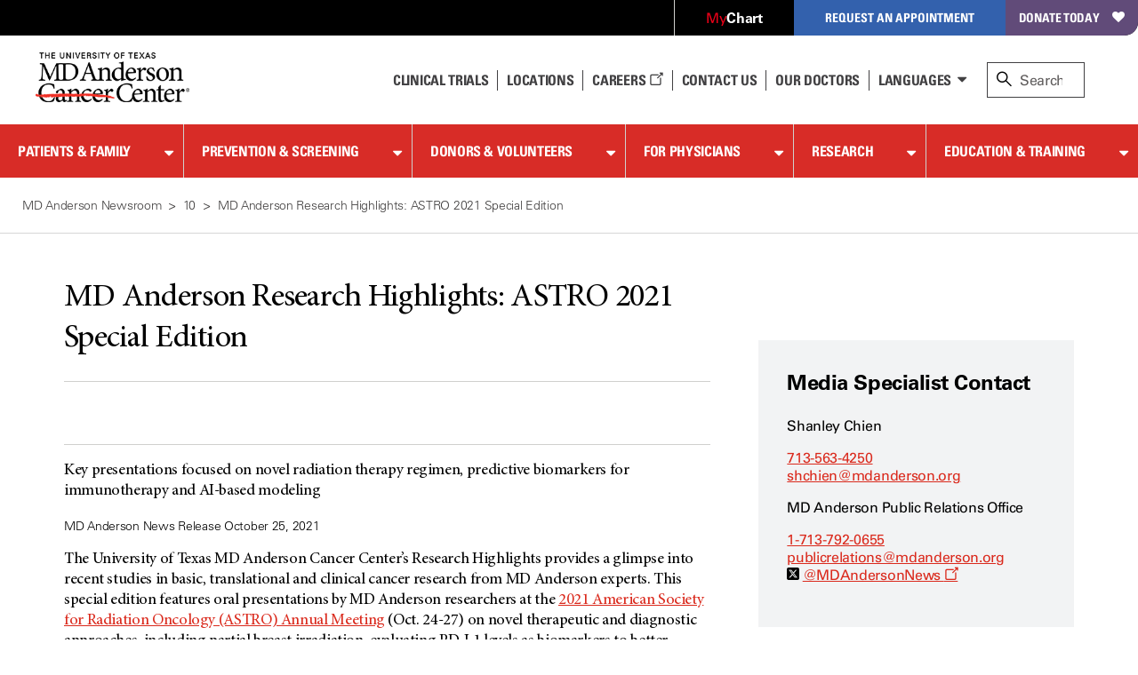

--- FILE ---
content_type: text/html; charset=utf-8
request_url: https://www.mdanderson.org/newsroom/md-anderson-research-highlights--astro-2021-special-edition.h00-159464790.html
body_size: 26630
content:

<!doctype html>
<!--[if lt IE 7]>      <html class="no-js lt-ie9 lt-ie8 lt-ie7 " lang="en"> <![endif]-->
<!--[if IE 7]>         <html class="no-js lt-ie9 lt-ie8 " lang="en"> <![endif]-->
<!--[if IE 8]>         <html class="no-js lt-ie9 " lang="en"> <![endif]-->
<!--[if IE 9]>         <html class="no-js ie9 " lang="en"> <![endif]-->
<!--[if gt IE 9 | !IE]><!-->
<html class="no-js " lang="en">
<!--<![endif]-->
<!-- Server Name: AUTHOR -->
<head>
<!-- analytics initiation -->
<script src='//tags.tiqcdn.com/utag/mdanderson/mdandersonorg/prod/utag.sync.js'></script>
<script src="https://www.everestjs.net/static/le/last-event-tag-latest.min.js"></script>
<script>var strEnvId='mda.www,mda.org';AdCloudEvent("13664673527846410A490D45@AdobeOrg",strEnvId);</script>
<!-- end analytics initiation -->
<meta charset="utf-8"/>
<meta http-equiv="X-UA-Compatible" content="IE=edge"/>
<meta name="viewport" content="width=device-width, initial-scale=1"/>
<meta name="google-site-verification" content="jbAOKI-lG24NREuEYCe3jLiDuOO56pfJt8ffeLNJJlU"/>
<meta name="keywords" content="Radiation Therapy,Radiation Therapy Research,Immunotherapy Research,Radiation Oncology"/>
<link rel="shortcut icon" href="/etc.clientlibs/mda/clientlibs/mda-web/clientlib-site/resources/images/favicon.ico"/>
<meta property="subTitle" content="<p>Key presentations focused on novel radiation therapy regimen,
  predictive biomarkers for immunotherapy and AI-based modeling</p>


"/>
<meta property="author" content="MD Anderson News Release"/>
<meta name="summary" content="This special edition features oral presentations by MD Anderson researchers at the 2021 American Society for Radiation Oncology (ASTRO) Annual Meeting (Oct. 24-27) on novel therapeutic and diagnostic approaches, including partial breast irradiation, evaluating PD-L1 levels as biomarkers to better predict response to immunotherapy, and deep learning and biomechanical models."/>
<meta name="articlename" content="Newsroom"/>
<link rel="canonical" href="https://www.mdanderson.org/newsroom/md-anderson-research-highlights--astro-2021-special-edition.h00-159464790.html"/>
<title>MD Anderson Research Highlights: ASTRO 2021 Special Edition | MD Anderson Cancer Center</title>
<meta name="pagetype" content="news articles"/>
<meta property="og:image" content="https://www.mdanderson.org/images/newsroom/clinical/League%20City%20Ribbon.jpg"/>
<meta name="image" content="https://www.mdanderson.org/images/newsroom/clinical/League City Ribbon.jpg"/>
<meta name="twitter:card" content="summary_large_image"/>
<meta property="og:type" content="Website"/>
<meta property="og:site_name" content="MD Anderson Cancer Center"/>
<meta name="news_month" content="October"/>
<meta name="twitter:url" content="https://www.mdanderson.org/content/dam/mdanderson/images/newsroom/news-release-photos/2021/League%20City%20Ribbon.jpg"/>
<meta property="og:title" content="MD Anderson Research Highlights: ASTRO 2021 Special Edition"/>
<meta name="research-areas" content="Radiation Therapy Research,Immunotherapy Research"/>
<meta name="description" content="This special edition features oral presentations by MD Anderson researchers at the 2021 American Society for Radiation Oncology (ASTRO) Annual Meeting (Oct. 24-27) on novel therapeutic and diagnostic approaches, including partial breast irradiation, evaluating PD-L1 levels as biomarkers to better predict response to immunotherapy, and deep learning and biomechanical models."/>
<meta name="sorting_date" content="2021-10-25"/>
<meta property="og:description" content="This special edition features oral presentations by MD Anderson researchers at the 2021 American Society for Radiation Oncology (ASTRO) Annual Meeting (Oct. 24-27) on novel therapeutic and diagnostic approaches, including partial breast irradiation, evaluating PD-L1 levels as biomarkers to better predict response to immunotherapy, and deep learning and biomechanical models."/>
<meta name="divisions" content="Radiation Oncology"/>
<meta property="twitter:image" content="https://www.mdanderson.org/images/newsroom/clinical/League%20City%20Ribbon.jpg"/>
<meta name="navurl" content="https://www.mdanderson.org/newsroom/md-anderson-research-highlights--astro-2021-special-edition.h00-159464790.html"/>
<meta name="cancer-topics1" content="Treatment___Radiation Therapy"/>
<meta name="news_date" content="2021-10-25"/>
<meta name="twitter:site" content="@MDAndersonNews"/>
<meta name="subTitle" content="&lt;p&gt;Key presentations focused on novel radiation therapy regimen,
  predictive biomarkers for immunotherapy and AI-based modeling&lt;/p&gt;"/>
<meta name="cancer-topics" content="Treatment"/>
<meta name="twitter:description" content="This special edition features oral presentations by MD Anderson researchers at the 2021 American Society for Radiation Oncology (ASTRO) Annual Meeting (Oct. 24-27) on novel therapeutic and diagnostic approaches, including partial breast irradiation, evaluating PD-L1 levels as biomarkers to better predict response to immunotherapy, and deep learning and biomechanical models."/>
<meta property="og:url" content="https://www.mdanderson.org/content/dam/mdanderson/images/newsroom/news-release-photos/2021/League%20City%20Ribbon.jpg"/>
<meta name="news_year" content="2021"/>
</meta>
<!--[if lt IE 10]>  
    <link rel="stylesheet" href="/etc.clientlibs/mda/clientlibs/core-design/clientlib-internal.min.css" type="text/css">

    <link rel="stylesheet" href="/etc.clientlibs/mda/clientlibs/mda-web/clientlib-internal-a-to-b.min.css" type="text/css">

    <link rel="stylesheet" href="/etc.clientlibs/mda/clientlibs/mda-web/clientlib-internal-c-to-i.min.css" type="text/css">

    <link rel="stylesheet" href="/etc.clientlibs/mda/clientlibs/mda-web/clientlib-internal-l-to-r.min.css" type="text/css">

    <link rel="stylesheet" href="/etc.clientlibs/mda/clientlibs/mda-web/clientlib-internal-s-to-z.min.css" type="text/css">

<![endif]-->
<!--[if !IE]><!-->
<link rel="stylesheet" href="/etc.clientlibs/mda/clientlibs/mda-web/A.clientlib-all.min.css.pagespeed.cf.58zJ4iq7aG.css" type="text/css">
<!--<![endif]-->
<!--[if IE]>
	<script src="/apps/mda/clientlibs/core-design/clientlib-external/js/html5shiv/html5shiv.js"></script>
<![endif]-->
<link rel="preload" href="/etc.clientlibs/mda/clientlibs/mda-web/clientlib-site/resources/fonts/FontAwesome/fontawesome-webfont.woff?v=4.1.0" as="font" type="font/woff" crossorigin />
<link rel="preload" href="/etc.clientlibs/mda/clientlibs/mda-web/clientlib-site/resources/fonts/ecf89914-1896-43f6-a0a0-fe733d1db6e7.woff" as="font" type="font/woff" crossorigin />
<link rel="preload" href="/etc.clientlibs/mda/clientlibs/mda-web/clientlib-site/resources/fonts/21decb60-b395-4de2-bd04-e38eb2a56d2f.woff" as="font" type="font/woff" crossorigin />
<link rel="preload" href="/etc.clientlibs/mda/clientlibs/mda-web/clientlib-site/resources/fonts/mda-icons/mda-icons.ttf" as="font" type="font/ttf" crossorigin />
<link rel="preload" href="/etc.clientlibs/mda/clientlibs/mda-web/clientlib-site/resources/fonts/MDIcons/MDIcons.woff" as="font" type="font/woff" crossorigin />
<link rel="preload" href="/etc.clientlibs/mda/clientlibs/mda-web/clientlib-site/resources/fonts/b993da84-c1f6-474a-8f00-8aa797b3de8f.woff" as="font" type="font/woff" crossorigin />
<link rel="preload" href="/etc.clientlibs/mda/clientlibs/mda-web/clientlib-site/resources/fonts/MinionPro/MinionPro-Regular.woff" as="font" type="font/woff" crossorigin />
<link rel="preload" href="/etc.clientlibs/mda/clientlibs/mda-web/clientlib-site/resources/fonts/7b95cb9a-a288-4405-97a0-13095f56a903.woff" as="font" type="font/woff" crossorigin />
<link rel="preload" href="/etc.clientlibs/mda/clientlibs/mda-web/clientlib-site/resources/fonts/MinionPro/MinionPro-Semibold.woff" as="font" type="font/woff" crossorigin />
<link rel="preload" href="/etc.clientlibs/mda/clientlibs/mda-web/clientlib-site/resources/fonts/OpenSans/Open-Sans-300.woff2" as="font" type="font/woff2" crossorigin />
</head>
<body class="newsarticlepage"><noscript><meta HTTP-EQUIV="refresh" content="0;url='http://www.mdanderson.org/newsroom/md-anderson-research-highlights--astro-2021-special-edition.h00-159464790.html?PageSpeed=noscript'" /><style><!--table,div,span,font,p{display:none} --></style><div style="display:block">Please click <a href="http://www.mdanderson.org/newsroom/md-anderson-research-highlights--astro-2021-special-edition.h00-159464790.html?PageSpeed=noscript">here</a> if you are not redirected within a few seconds.</div></noscript>
<!-- SSI of siteHeader.html -->
<header class="mda-nav">
<a id="content-skip-btn" href="#skip" class="offscreen">Skip to Content</a>
<div class="mda-cta-list-container desktop">
<ul class="mda-cta-list">
<li class="mda-cta-list-item login dropdown">
<a class="dropdown-trigger" href="https://my.mdanderson.org/MyChart/Home/" title=" Opens a new window" aria-expanded="false" target="_blank"><span class="red-my">My</span><span class="white-chart">Chart</span></a>
<div class="dropdown-sublist">
<p id="login-help">Log in to our secure, personalized website to manage your care (formerly myMDAnderson).</p>
</div>
</li>
<li class="mda-cta-list-item appointment dropdown">
<button class="dropdown-trigger" aria-expanded="false" aria-haspopup="true">Request an Appointment</button>
<div class="dropdown-sublist">
<div class="flex-row">
<div>
<div class="appointmentheader">Request an Appointment</div>
<p>If you are ready to make an appointment, select a button on the right. If you have questions about MD Anderson’s appointment process, our information page may be the best place to start.</p>
<a href="https://www.mdanderson.org/about-md-anderson/contact-us/askmdanderson/appointments.html" target="_self">Appointment Information <i class="teaser-more mdicon-arrow"></i></a>
</div>
<div class="appointment-actions">
<a class="block" href="https://my.mdanderson.org/RequestAppointment" title=" Opens a new window" target="_blank">New Patients <i class="teaser-more mdicon-arrow"></i></a>
<a class="block" href="https://www.mdanderson.org/patients-family/becoming-our-patient/planning-for-care/returning-patients.html">Current Patients <i class="teaser-more mdicon-arrow"></i></a>
<a class="block" href="https://my.mdanderson.org/physicianreferral" target="_self">Referring Physicians <i class="teaser-more mdicon-arrow"></i></a>
</div>
</div>
</div>
</li>
<li class="mda-cta-list-item donate"><a href="https://gifts.mdanderson.org/Default.aspx?tsid=37435" title=" Opens a new window" target="_blank">Donate Today</a></li>
</ul>
</div>
<div id="alert-url-data" class="hidden" data-alert-url="https://www.mdanderson.org/_jcr_content/siteHeader/alert.nocache.html" data-alert-device-url="https://www.mdanderson.org/_jcr_content/siteHeader/alert.mobile-nocache.html"></div>
<!--/* data-sly-unwrap */ -->
<div class="mda-nav-top flex-row">
<a class="mda-nav-logo" id="nav-logo" href="https://www.mdanderson.org/" target="_self"> <img src="/etc.clientlibs/mda/clientlibs/mda-web/clientlib-site/resources/images/xmda-logo.png.pagespeed.ic.CJjpRI46QQ.webp" alt="The University of Texas MD Anderson Cancer Center"/>
</a>
<div class="mda-nav-mobile-menu mobile">
<button class="mda-nav-mobile-search-button open" aria-haspopup="true" aria-label="open site search text field" type="button">
<i aria-hidden="true" class="search-icon mda-icon-search mobile-search"></i>
<span class="mda-nav-mobile-search-title">Search</span>
</button>
<button class="mda-nav-mobile-search-button close" aria-label="close site search text field" type="button">
<i aria-hidden="true" class="fa fa-2x mda-icon-X"></i>
<span class="mda-nav-mobile-search-title">Close</span>
</button>
<button class="mda-nav-mobile-menu-button open active" aria-haspopup="true" aria-label="open site navigation" type="button">
<i aria-hidden="true" class="fa fa-2x mda-icon-menu mda-nav-mobile-menu-icon"></i>
<span class="mda-nav-mobile-menu-title">Menu</span>
</button>
<button class="mda-nav-mobile-menu-button close" aria-label="close site navigation" type="button">
<i aria-hidden="true" class="fa fa-2x mda-icon-X"></i>
<span class="mda-nav-mobile-menu-title">Close</span>
</button>
</div>
<div class="spacer desktop"></div>
<ul class="mda-nav-utility desktop flex-row">
<li>
<a class="mda-nav-utility-clinical-trials" href="https://www.mdanderson.org/patients-family/diagnosis-treatment/clinical-trials.html" target="_self">Clinical Trials
</a>
</li>
<li>
<a class="mda-nav-utility-directions" href="https://www.mdanderson.org/about-md-anderson/our-locations.html" target="_self">
<i class="mda-show-sm mdicon-pin"></i><span>Locations</span>
</a>
</li>
<li>
<a class="careers" href="https://jobs.mdanderson.org/" target="_blank">Careers
<span class="mda-icon-linkout" title=" Opens a new window"></span></a>
</li>
<li>
<a class="mda-nav-utility-call" href="https://www.mdanderson.org/about-md-anderson/contact-us.html" target="_self">Contact Us</a>
</li>
<li>
<a class="mda-nav-utility-doctors" href="https://faculty.mdanderson.org/" target="_self">Our Doctors
</a>
</li>
<li class="dropdown mda-sublist-container">
<button class="mda-nav-utility-sublist-toggle mda-nav-utility-languages dropdown-trigger" aria-expanded="false" aria-haspopup="true">Languages</button>
<ul class="mda-nav-utility-sublist dropdown-sublist">
<li>
<a href="/es/why-choose-md-anderson.html" title=" Opens a new window" target="_blank">Español</a>
</li>
<li>
<a href="/ar/why-choose-md-anderson.html" title=" Opens a new window" target="_blank">عربى</a>
</li>
<li>
<a href="/zh/why-choose-md-anderson.html" title=" Opens a new window" target="_blank">中文</a>
</li>
<li>
<a href="/tr/why-choose-md-anderson.html" title=" Opens a new window" target="_blank">Türkçe</a>
</li>
</ul>
</li>
</ul>
<div id="nav-search" role="search" class="search-wrapper mda-nav-search desktop" data-searchresultspageurl="/patients-family/search-results.html?q=" data-predictiveurl="fis_profile_prod" data-predictivetype="site">
<form name="nav-search" id="nav-search-form" class="mda-nav-search-form">
<i aria-hidden="true" class="search-icon mda-icon-search"></i>
<label class="search-label" for="site-search">Search</label>
<input type="text" aria-describedby="Provides search suggestions upon entering text" aria-controls="search-results" class="mda-nav-search-field search-field" id="site-search" size="1" placeholder="Search"/>
<div class="mda-nav-search-clear search-clear"><a id="nav-search-clear" href="#" role="button">Clear</a></div>
<button type="submit" class="mda-nav-search-submit mda-btn">Go</button>
</form>
<a href="#" id="nav-search-toggle" aria-label="close search" class="show mda-nav-search-close">
<i aria-hidden="true" class="fa fa-2x mda-icon-X mda-nav-search-close-icon"></i><span class="mda-nav-search-close-title">close</span>
</a>
<ul id="search-results" class="search-results" aria-expanded="false" role="listbox"></ul>
<div id="live-search-results" class="sr-only" aria-live="polite" role="alert" aria-atomic="true"></div>
<div class="search-options"></div>
</div>
</div>
<div id="nav-search-svp" role="search" class="hide search-wrapper mda-nav-search mobile" data-searchresultspageurl="/patients-family/search-results.html?q=" data-predictiveurl="fis_profile_prod" data-predictivetype="site">
<form name="nav-search" id="nav-search-form-svp" class="mda-nav-search-form" role="search">
<div class="mda-nav-search-input-wrapper">
<i aria-hidden="true" class="search-icon mda-icon-search"></i>
<label for="nav-search-form-svp-input" class="visuallyhidden">Search MD Anderson</label>
<input id="nav-search-form-svp-input" type="text" class="mda-nav-search-field search-field" size="1" placeholder="Search MD Anderson"/>
<div class="mda-nav-search-clear search-clear">
<button type="button" id="nav-search-clear-from-siteheader">Clear</button>
</div>
</div>
<button type="submit" class="mda-nav-search-submit mda-btn" aria-label="Search">Go</button>
</form>
<ul class="search-results" role="listbox"></ul>
<div class="search-options"></div>
</div>
</header>
<script>var generalPredictiveSearchUrl="\/suggest?max=4\x26site=mda_aem_stage\x26access=access\x26format=rich\x26client=mda_aem_fe\x26q=";var searchResultsPageUrl="\/patients\u002Dfamily\/search\u002Dresults.html?q=";</script>
<nav class="mda-nav">
<div class="mda-nav-wrapper">
<div class="mda-cta-list mobile flex-row">
<div class="mda-cta-list-item login">
<a href="https://my.mdanderson.org/MyChart/Home/" title=" Opens a new window" target="_blank"><span class="red-my">My</span><span class="white-chart">Chart</span></a>
</div>
<div class="mda-cta-list-item donate">
<a href="https://gifts.mdanderson.org/Default.aspx?tsid=37435" title=" Opens a new window" target="_blank">Donate Today</a>
</div>
</div>
<ul class="mda-nav-utility mobile flex-row">
<li>
<a class="mda-nav-utility-clinical-trials" href="https://www.mdanderson.org/patients-family/diagnosis-treatment/clinical-trials.html" target="_self">Clinical Trials
</a>
</li>
<li>
<a class="mda-nav-utility-directions" href="https://www.mdanderson.org/about-md-anderson/our-locations.html" target="_self">
<span>Locations</span>
</a>
</li>
<li>
<a class="careers" href="https://jobs.mdanderson.org/" target="_blank">Careers
<span class="mda-icon-linkout" title=" Opens a new window"></span></a>
</li>
<li>
<a class="mda-nav-utility-call" href="https://www.mdanderson.org/about-md-anderson/contact-us.html" target="_self">Contact Us</a>
</li>
<li class="dropdown mda-sublist-container">
<button class="mda-nav-utility-sublist-toggle mda-nav-utility-languages dropdown-trigger" aria-expanded="false" aria-haspopup="true">Languages</button>
<ul class="mda-nav-utility-sublist dropdown-sublist">
<li>
<a href="/es/why-choose-md-anderson.html" title=" Opens a new window" target="_blank">Español</a>
</li>
<li>
<a href="/ar/why-choose-md-anderson.html" title=" Opens a new window" target="_blank">عربى</a>
</li>
<li>
<a href="/zh/why-choose-md-anderson.html" title=" Opens a new window" target="_blank">中文</a>
</li>
<li>
<a href="/tr/why-choose-md-anderson.html" title=" Opens a new window" target="_blank">Türkçe</a>
</li>
</ul>
</li>
</ul>
<div class="mda-cta-list mobile">
<div class="mda-cta-list-item dropdown appointment">
<button class="dropdown-trigger" aria-expanded="false" aria-haspopup="true">Request an Appointment</button>
<ul class="dropdown-sublist">
<li>
<a class="mda-nav-link-sub" href="https://www.mdanderson.org/about-md-anderson/contact-us/askmdanderson/appointments.html" target="_self">Request an Appointment</a>
</li>
<li>
<a class="mda-nav-link-sub" href="https://my.mdanderson.org/RequestAppointment" target="_blank" title=" Opens a new window">New Patients</a>
</li>
<li>
<a class="mda-nav-link-sub" href="https://www.mdanderson.org/patients-family/becoming-our-patient/planning-for-care/returning-patients.html">Current Patients</a>
</li>
<li>
<a class="mda-nav-link-sub" href="https://my.mdanderson.org/physicianreferral" target="_self">Referring Physicians</a>
</li>
</ul>
</div>
</div>
<div class="mda-nav-main">
<ul class="mda-nav-main-list">
<li class="dropdown">
<div class="mda-nav-button-wrapper dropdown-trigger">
<a class="mda-nav-link-main" href="https://www.mdanderson.org/patients-family.html" id="mda-nav-link-1">Patients &amp; Family</a>
<button type="button" aria-labelledby="mda-nav-link-1" aria-haspopup="true" aria-expanded="false" class="dropdown-trigger-button"></button>
</div>
<div class="dropdown-sublist">
<ul class="dropdown-sublist-wrapper">
<li class="mda-nav-main-sublist-container">
<div class="n7-blocks">
<button class="mda-nav-link-sub-more mobile" type="button" aria-haspopup="true" aria-expanded="false">
Becoming Our Patient
<i class="fa fa-2x fa-angle-right" aria-hidden="true"></i>
</button>
<ul class="mda-nav-main-sublist">
<li class="mobile">
<button class="mda-nav-link-sub-back" type="button" aria-label="Back - Patients &amp; Family">
<i class="fa fa-2x fa-angle-left" aria-hidden="true"></i>
Becoming Our Patient
</button>
</li>
<li><a class="mda-nav-link-sub header" href="https://www.mdanderson.org/patients-family/becoming-our-patient.html">Becoming Our Patient <span class="mobile">Home</span></a></li>
<li><a class="mda-nav-link-sub" href="https://www.mdanderson.org/patients-family/becoming-our-patient/why-md-anderson.html">Why MD Anderson</a></li>
<li><a class="mda-nav-link-sub" href="https://www.mdanderson.org/patients-family/becoming-our-patient/planning-for-care.html">Planning for Care</a></li>
<li><a class="mda-nav-link-sub" href="https://www.mdanderson.org/patients-family/becoming-our-patient/getting-to-md-anderson.html">Getting to MD Anderson</a></li>
<li><a class="mda-nav-link-sub" href="https://www.mdanderson.org/patients-family/becoming-our-patient/while-youre-here.html">While You&#39;re Here</a></li>
<li><a class="mda-nav-link-sub" href="https://www.mdanderson.org/patients-family/becoming-our-patient/international-center.html">International Center</a></li>
<li><a class="mda-nav-link-sub" href="https://www.mdanderson.org/patients-family/becoming-our-patient/services-amenities.html">Services and Amenities</a></li>
<li><a class="mda-nav-link-sub" href="https://www.mdanderson.org/patients-family/becoming-our-patient/insurance-billing.html">Insurance &amp; Billing</a></li>
<li><a class="mda-nav-link-sub" href="https://www.mdanderson.org/patients-family/becoming-our-patient/second-opinion-appointments.html">Second Opinion Appointments</a></li>
</ul>
</div>
</li>
<li class="mda-nav-main-sublist-container">
<div class="n7-blocks">
<button class="mda-nav-link-sub-more mobile" type="button" aria-haspopup="true" aria-expanded="false">
Diagnosis &amp; Treatment
<i class="fa fa-2x fa-angle-right" aria-hidden="true"></i>
</button>
<ul class="mda-nav-main-sublist">
<li class="mobile">
<button class="mda-nav-link-sub-back" type="button" aria-label="Back - Patients &amp; Family">
<i class="fa fa-2x fa-angle-left" aria-hidden="true"></i>
Diagnosis &amp; Treatment
</button>
</li>
<li><a class="mda-nav-link-sub header" href="https://www.mdanderson.org/patients-family/diagnosis-treatment.html">Diagnosis &amp; Treatment <span class="mobile">Home</span></a></li>
<li><a class="mda-nav-link-sub" href="https://www.mdanderson.org/patients-family/diagnosis-treatment/cancer-types.html">Cancer Types</a></li>
<li><a class="mda-nav-link-sub" href="https://www.mdanderson.org/patients-family/diagnosis-treatment/a-new-diagnosis.html">A New Diagnosis</a></li>
<li><a class="mda-nav-link-sub" href="https://www.mdanderson.org/patients-family/diagnosis-treatment/treatment-options.html">Treatment Options</a></li>
<li><a class="mda-nav-link-sub" href="https://www.mdanderson.org/patients-family/diagnosis-treatment/care-centers-clinics.html">Care Centers &amp; Clinics</a></li>
<li><a class="mda-nav-link-sub" href="https://www.mdanderson.org/patients-family/diagnosis-treatment/emotional-physical-effects.html">Emotional &amp; Physical Effects</a></li>
<li><a class="mda-nav-link-sub" href="https://www.mdanderson.org/patients-family/diagnosis-treatment/patient-support.html">Patient Support</a></li>
<li><a class="mda-nav-link-sub" href="https://www.mdanderson.org/patients-family/diagnosis-treatment/clinical-trials.html">Clinical Trials</a></li>
</ul>
</div>
</li>
<li class="mda-nav-main-sublist-container">
<div class="n7-blocks">
<button class="mda-nav-link-sub-more mobile" type="button" aria-haspopup="true" aria-expanded="false">
Supporting a Loved One
<i class="fa fa-2x fa-angle-right" aria-hidden="true"></i>
</button>
<ul class="mda-nav-main-sublist">
<li class="mobile">
<button class="mda-nav-link-sub-back" type="button" aria-label="Back - Patients &amp; Family">
<i class="fa fa-2x fa-angle-left" aria-hidden="true"></i>
Supporting a Loved One
</button>
</li>
<li><a class="mda-nav-link-sub header" href="https://www.mdanderson.org/patients-family/supporting-a-loved-one.html">Supporting a Loved One <span class="mobile">Home</span></a></li>
<li><a class="mda-nav-link-sub" href="https://www.mdanderson.org/patients-family/supporting-a-loved-one/caregiver-roles-challenges.html">Caregiver Roles &amp; Challenges</a></li>
<li><a class="mda-nav-link-sub" href="https://www.mdanderson.org/patients-family/supporting-a-loved-one/supporting-children-teens.html">Children and Teens</a></li>
<li><a class="mda-nav-link-sub" href="https://www.mdanderson.org/patients-family/supporting-a-loved-one/taking-care-of-yourself.html">Taking Care of Yourself</a></li>
<li><a class="mda-nav-link-sub" href="https://www.mdanderson.org/patients-family/supporting-a-loved-one/Helping-mdanderson-patient.html">Helping an MD Anderson Patient</a></li>
<li><a class="mda-nav-link-sub" href="https://www.mdanderson.org/patients-family/supporting-a-loved-one/dealing-with-loss.html">Dealing with Loss</a></li>
</ul>
</div>
</li>
<li class="mda-nav-main-sublist-container">
<div class="n7-blocks">
<button class="mda-nav-link-sub-more mobile" type="button" aria-haspopup="true" aria-expanded="false">
Life After Cancer
<i class="fa fa-2x fa-angle-right" aria-hidden="true"></i>
</button>
<ul class="mda-nav-main-sublist">
<li class="mobile">
<button class="mda-nav-link-sub-back" type="button" aria-label="Back - Patients &amp; Family">
<i class="fa fa-2x fa-angle-left" aria-hidden="true"></i>
Life After Cancer
</button>
</li>
<li><a class="mda-nav-link-sub header" href="https://www.mdanderson.org/patients-family/life-after-cancer.html">Life After Cancer <span class="mobile">Home</span></a></li>
<li><a class="mda-nav-link-sub" href="https://www.mdanderson.org/patients-family/life-after-cancer/followup-care-after-cancer-treatment.html">Follow-up Care After Cancer Treatment</a></li>
<li><a class="mda-nav-link-sub" href="https://www.mdanderson.org/patients-family/life-after-cancer/long-term-effects.html">Long-Term Effects of Cancer</a></li>
<li><a class="mda-nav-link-sub" href="https://www.mdanderson.org/patients-family/life-after-cancer/social-emotional-impacts.html">Social &amp; Emotional Impacts of Cancer</a></li>
<li><a class="mda-nav-link-sub" href="https://www.mdanderson.org/patients-family/life-after-cancer/legal-financial-impacts.html">Legal &amp; Financial Impacts of Cancer</a></li>
<li><a class="mda-nav-link-sub" href="https://www.mdanderson.org/patients-family/life-after-cancer/survivorship-week.html">Survivorship Week</a></li>
</ul>
</div>
</li>
<li class="mda-nav-main-sublist-container mda-nav-main-aside desktop">
<a href="https://www.mdanderson.org/about-md-anderson/contact-us/askmdanderson/appointments.html" class="mda-nav-main-aside-link" aria-label="Request an Appointment" id="en_siteheader_request_an_appo" target="_self">
<span class="mda-nav-main-aside-title">Request an Appointment</span><i aria-hidden="true" class="mda-nav-main-aside-icon mdicon-arrow"></i>
</a>
<a href="https://www.mdanderson.org/patients-family/becoming-our-patient/planning-for-care/returning-patients.html" class="mda-nav-main-aside-link" aria-label="Link to information for current and returning patients" id="en_siteheader_current_patient" target="_self">
<span class="mda-nav-main-aside-title">Current Patients</span><i aria-hidden="true" class="mda-nav-main-aside-icon mdicon-arrow"></i>
<p class="mda-nav-main-aside-content">Find information and resources for current and returning patients.</p>
</a>
<a href="https://www.mdanderson.org/patients-family/diagnosis-treatment/clinical-trials.html" class="mda-nav-main-aside-link" aria-label="Link to clinical trial information" id="en_siteheader_clinical_trials" target="_self">
<span class="mda-nav-main-aside-title">Clinical Trials</span><i aria-hidden="true" class="mda-nav-main-aside-icon mdicon-arrow"></i>
<p class="mda-nav-main-aside-content">Learn about clinical trials at MD Anderson and search our database for open studies.</p>
</a>
</li>
</ul>
</div>
</li>
<li class="dropdown">
<div class="mda-nav-button-wrapper dropdown-trigger">
<a class="mda-nav-link-main" href="https://www.mdanderson.org/prevention-screening.html" id="mda-nav-link-2">Prevention &amp; Screening</a>
<button type="button" aria-labelledby="mda-nav-link-2" aria-haspopup="true" aria-expanded="false" class="dropdown-trigger-button"></button>
</div>
<div class="dropdown-sublist">
<ul class="dropdown-sublist-wrapper">
<li class="mda-nav-main-sublist-container">
<div class="n7-blocks">
<button class="mda-nav-link-sub-more mobile" type="button" aria-haspopup="true" aria-expanded="false">
Manage Your Risk
<i class="fa fa-2x fa-angle-right" aria-hidden="true"></i>
</button>
<ul class="mda-nav-main-sublist">
<li class="mobile">
<button class="mda-nav-link-sub-back" type="button" aria-label="Back - Prevention &amp; Screening">
<i class="fa fa-2x fa-angle-left" aria-hidden="true"></i>
Manage Your Risk
</button>
</li>
<li><a class="mda-nav-link-sub header" href="https://www.mdanderson.org/prevention-screening/manage-your-risk.html">Manage Your Risk <span class="mobile">Home</span></a></li>
<li><a class="mda-nav-link-sub" href="https://www.mdanderson.org/prevention-screening/manage-your-risk/tobacco-control-at-md-anderson.html">Tobacco Control</a></li>
<li><a class="mda-nav-link-sub" href="https://www.mdanderson.org/prevention-screening/manage-your-risk/diet.html">Diet</a></li>
<li><a class="mda-nav-link-sub" href="https://www.mdanderson.org/prevention-screening/manage-your-risk/body-weight.html">Body Weight</a></li>
<li><a class="mda-nav-link-sub" href="https://www.mdanderson.org/prevention-screening/manage-your-risk/physical-activity.html">Physical Activity</a></li>
<li><a class="mda-nav-link-sub" href="https://www.mdanderson.org/prevention-screening/manage-your-risk/skin-safety.html">Skin Safety</a></li>
<li><a class="mda-nav-link-sub" href="https://www.mdanderson.org/prevention-screening/manage-your-risk/hpv.html">HPV</a></li>
<li><a class="mda-nav-link-sub" href="https://www.mdanderson.org/prevention-screening/manage-your-risk/hepatitis.html">Hepatitis</a></li>
<li><a class="mda-nav-link-sub" href="https://www.mdanderson.org/prevention-screening/manage-your-risk/alcohol.html">Alcohol</a></li>
</ul>
</div>
</li>
<li class="mda-nav-main-sublist-container">
<div class="n7-blocks">
<button class="mda-nav-link-sub-more mobile" type="button" aria-haspopup="true" aria-expanded="false">
Family History
<i class="fa fa-2x fa-angle-right" aria-hidden="true"></i>
</button>
<ul class="mda-nav-main-sublist">
<li class="mobile">
<button class="mda-nav-link-sub-back" type="button" aria-label="Back - Prevention &amp; Screening">
<i class="fa fa-2x fa-angle-left" aria-hidden="true"></i>
Family History
</button>
</li>
<li><a class="mda-nav-link-sub header" href="https://www.mdanderson.org/prevention-screening/family-history.html">Family History <span class="mobile">Home</span></a></li>
<li><a class="mda-nav-link-sub" href="https://www.mdanderson.org/prevention-screening/family-history/genetic-testing.html">Genetic Testing</a></li>
<li><a class="mda-nav-link-sub" href="https://www.mdanderson.org/prevention-screening/family-history/hereditary-cancer-syndromes.html">Hereditary Cancer Syndromes</a></li>
<li><a class="mda-nav-link-sub" href="https://www.mdanderson.org/prevention-screening/family-history/faqs.html">Genetic Counseling and Testing FAQs</a></li>
</ul>
</div>
</li>
<li class="mda-nav-main-sublist-container">
<div class="n7-blocks">
<button class="mda-nav-link-sub-more mobile" type="button" aria-haspopup="true" aria-expanded="false">
Cancer Screenings
<i class="fa fa-2x fa-angle-right" aria-hidden="true"></i>
</button>
<ul class="mda-nav-main-sublist">
<li class="mobile">
<button class="mda-nav-link-sub-back" type="button" aria-label="Back - Prevention &amp; Screening">
<i class="fa fa-2x fa-angle-left" aria-hidden="true"></i>
Cancer Screenings
</button>
</li>
<li><a class="mda-nav-link-sub header" href="https://www.mdanderson.org/prevention-screening/get-screened.html">Cancer Screenings <span class="mobile">Home</span></a></li>
<li><a class="mda-nav-link-sub" href="https://www.mdanderson.org/prevention-screening/get-screened/breast-cancer-screening.html">Mammograms &amp; Breast Cancer Screening</a></li>
<li><a class="mda-nav-link-sub" href="https://www.mdanderson.org/prevention-screening/get-screened/cervical-cancer-screening.html">Cervical Cancer Screening</a></li>
<li><a class="mda-nav-link-sub" href="https://www.mdanderson.org/prevention-screening/get-screened/colorectal-cancer-screening.html">Colorectal Cancer Screening</a></li>
<li><a class="mda-nav-link-sub" href="https://www.mdanderson.org/prevention-screening/get-screened/endometrial-cancer-screening.html">Endometrial Cancer Screening</a></li>
<li><a class="mda-nav-link-sub" href="https://www.mdanderson.org/prevention-screening/get-screened/liver-cancer-screening.html">Liver Cancer Screening</a></li>
<li><a class="mda-nav-link-sub" href="https://www.mdanderson.org/prevention-screening/get-screened/lung-cancer-screening.html">Lung Cancer Screening </a></li>
<li><a class="mda-nav-link-sub" href="https://www.mdanderson.org/prevention-screening/get-screened/mobile-mammography.html">Mobile Mammography</a></li>
<li><a class="mda-nav-link-sub" href="https://www.mdanderson.org/prevention-screening/get-screened/ovarian-cancer-screening.html">Ovarian Cancer Screening</a></li>
<li><a class="mda-nav-link-sub" href="https://www.mdanderson.org/prevention-screening/get-screened/prostate-cancer-screening.html">Prostate Cancer Screening</a></li>
<li><a class="mda-nav-link-sub" href="https://www.mdanderson.org/prevention-screening/get-screened/skin-cancer-screening.html">Skin Cancer Screening</a></li>
<li><a class="mda-nav-link-sub" href="https://www.mdanderson.org/prevention-screening/get-screened/women-screening-exams.html">Women&#39;s Cancer Screening</a></li>
<li><a class="mda-nav-link-sub" href="https://www.mdanderson.org/prevention-screening/get-screened/men-screening-exams.html">Men&#39;s Cancer Screening</a></li>
</ul>
</div>
</li>
<li class="mda-nav-main-sublist-container mda-nav-main-aside desktop promo-item icon">
<a href="https://www.mdanderson.org/patients-family/diagnosis-treatment/care-centers-clinics/cancer-prevention-center.html" aria-label="link to information about the Cancer Prevention Center" target="_self" class="mda-nav-main-aside-link">
<picture> <!--[if IE 9]><video style="display: none;"><![endif]-->
<source srcset="/content/dam/mdanderson/images/publications/focused-on-health/2015/WEB-Tanya-Moseley-3D-mammo.jpg.resize.216.122.high.jpg 2x, /content/dam/mdanderson/images/publications/focused-on-health/2015/WEB-Tanya-Moseley-3D-mammo.jpg.resize.216.122.high.jpg 1x" media="(min-width: 993px)"/>
<source srcset="/content/dam/mdanderson/images/publications/focused-on-health/2015/WEB-Tanya-Moseley-3D-mammo.jpg.resize.216.122.high.jpg" media="(min-width: 753px)"/>
<!--[if IE 9]></video><![endif]-->
<img srcset="/content/dam/mdanderson/images/publications/focused-on-health/2015/xWEB-Tanya-Moseley-3D-mammo.jpg.resize.216.122.high.jpg.pagespeed.ic.kpPxEkGnA0.webp 2x, /content/dam/mdanderson/images/publications/focused-on-health/2015/xWEB-Tanya-Moseley-3D-mammo.jpg.resize.216.122.high.jpg.pagespeed.ic.kpPxEkGnA0.webp 1x" src="/content/dam/mdanderson/images/publications/focused-on-health/2015/xWEB-Tanya-Moseley-3D-mammo.jpg.resize.jpg.pagespeed.ic.kdbryUx-oL.webp"/>
</picture>
<span class="mda-nav-main-aside-title">Cancer Prevention Center</span>&nbsp;<i class="mda-nav-main-aside-icon mdicon-arrow" aria-hidden="true"></i>
<p class="mda-nav-main-aside-content">The Lyda Hill Cancer Prevention Center provides cancer risk assessment, screening and diagnostic services.</p>
</a>
</li>
</ul>
</div>
</li>
<li class="dropdown">
<div class="mda-nav-button-wrapper dropdown-trigger">
<a class="mda-nav-link-main" href="https://www.mdanderson.org/donors-volunteers.html" id="mda-nav-link-3">Donors &amp; Volunteers</a>
<button type="button" aria-labelledby="mda-nav-link-3" aria-haspopup="true" aria-expanded="false" class="dropdown-trigger-button"></button>
</div>
<div class="dropdown-sublist">
<ul class="dropdown-sublist-wrapper">
<li class="mda-nav-main-sublist-container">
<div class="n7-blocks">
<button class="mda-nav-link-sub-more mobile" type="button" aria-haspopup="true" aria-expanded="false">
Donate
<i class="fa fa-2x fa-angle-right" aria-hidden="true"></i>
</button>
<ul class="mda-nav-main-sublist">
<li class="mobile">
<button class="mda-nav-link-sub-back" type="button" aria-label="Back - Donors &amp; Volunteers">
<i class="fa fa-2x fa-angle-left" aria-hidden="true"></i>
Donate
</button>
</li>
<li><a class="mda-nav-link-sub header" href="https://www.mdanderson.org/donors-volunteers/donate.html">Donate <span class="mobile">Home</span></a></li>
<li><a class="mda-nav-link-sub" href="https://www.mdanderson.org/donors-volunteers/donate/raise-money.html">Raise Money</a></li>
<li><a class="mda-nav-link-sub" href="https://www.mdanderson.org/donors-volunteers/donate/honor-loved-ones.html">Honor Loved Ones</a></li>
<li><a class="mda-nav-link-sub" href="https://www.mdanderson.org/donors-volunteers/donate/planned-giving.html">Create Your Legacy</a></li>
<li><a class="mda-nav-link-sub" href="https://www.mdanderson.org/donors-volunteers/donate/endowments.html">Endowments</a></li>
<li><a class="mda-nav-link-sub" href="https://www.mdanderson.org/donors-volunteers/donate/md-anderson-caring-fund.html">Caring Fund</a></li>
<li><a class="mda-nav-link-sub" href="https://www.mdanderson.org/donors-volunteers/donate/matching-gifts.html">Matching Gifts</a></li>
<li><a class="mda-nav-link-sub" href="https://www.mdanderson.org/donors-volunteers/donate/foundation-and-corporation-relations.html">Foundation and Corporation Relations</a></li>
</ul>
</div>
</li>
<li class="mda-nav-main-sublist-container">
<div class="n7-blocks">
<button class="mda-nav-link-sub-more mobile" type="button" aria-haspopup="true" aria-expanded="false">
Volunteer
<i class="fa fa-2x fa-angle-right" aria-hidden="true"></i>
</button>
<ul class="mda-nav-main-sublist">
<li class="mobile">
<button class="mda-nav-link-sub-back" type="button" aria-label="Back - Donors &amp; Volunteers">
<i class="fa fa-2x fa-angle-left" aria-hidden="true"></i>
Volunteer
</button>
</li>
<li><a class="mda-nav-link-sub header" href="https://www.mdanderson.org/donors-volunteers/volunteer.html">Volunteer <span class="mobile">Home</span></a></li>
<li><a class="mda-nav-link-sub" href="https://www.mdanderson.org/donors-volunteers/volunteer/on-site-volunteers.html">On-Site Volunteers</a></li>
<li><a class="mda-nav-link-sub" href="https://www.mdanderson.org/donors-volunteers/volunteer/endowments.html">Volunteer Endowment</a></li>
<li><a class="mda-nav-link-sub" href="https://www.mdanderson.org/donors-volunteers/volunteer/patient-experience.html">Patient Experience</a></li>
<li><a class="mda-nav-link-sub" href="https://www.mdanderson.org/donors-volunteers/volunteer/childrens-cancer-hospital-councils.html">Children&#39;s Cancer Hospital Councils</a></li>
</ul>
</div>
</li>
<li class="mda-nav-main-sublist-container">
<div class="n7-blocks">
<button class="mda-nav-link-sub-more mobile" type="button" aria-haspopup="true" aria-expanded="false">
Other Ways to Help
<i class="fa fa-2x fa-angle-right" aria-hidden="true"></i>
</button>
<ul class="mda-nav-main-sublist">
<li class="mobile">
<button class="mda-nav-link-sub-back" type="button" aria-label="Back - Donors &amp; Volunteers">
<i class="fa fa-2x fa-angle-left" aria-hidden="true"></i>
Other Ways to Help
</button>
</li>
<li><a class="mda-nav-link-sub header" href="https://www.mdanderson.org/donors-volunteers/other-ways-to-help.html">Other Ways to Help <span class="mobile">Home</span></a></li>
<li><a class="mda-nav-link-sub" href="https://www.mdanderson.org/donors-volunteers/other-ways-to-help/give-blood.html">Give Blood</a></li>
<li><a class="mda-nav-link-sub" href="https://www.mdanderson.org/donors-volunteers/other-ways-to-help/shop-md-anderson.html">Shop MD Anderson</a></li>
<li><a class="mda-nav-link-sub" href="https://www.mdanderson.org/donors-volunteers/other-ways-to-help/childrens-art-project.html">Children&#39;s Art Project</a></li>
<li><a class="mda-nav-link-sub" href="https://www.mdanderson.org/donors-volunteers/other-ways-to-help/donate-goods-or-services.html">Donate Goods or Services</a></li>
<li><a class="mda-nav-link-sub" href="https://www.mdanderson.org/donors-volunteers/other-ways-to-help/attend-events.html">Attend Events</a></li>
<li><a class="mda-nav-link-sub" href="https://www.mdanderson.org/donors-volunteers/other-ways-to-help/cord-blood-bank.html">Cord Blood Bank</a></li>
</ul>
</div>
</li>
<li class="mda-nav-main-sublist-container">
<div class="n7-blocks">
<button class="mda-nav-link-sub-more mobile" type="button" aria-haspopup="true" aria-expanded="false">
Corporate Alliances
<i class="fa fa-2x fa-angle-right" aria-hidden="true"></i>
</button>
<ul class="mda-nav-main-sublist">
<li class="mobile">
<button class="mda-nav-link-sub-back" type="button" aria-label="Back - Donors &amp; Volunteers">
<i class="fa fa-2x fa-angle-left" aria-hidden="true"></i>
Corporate Alliances
</button>
</li>
<li><a class="mda-nav-link-sub header" href="https://www.mdanderson.org/donors-volunteers/corporate-alliances.html">Corporate Alliances <span class="mobile">Home</span></a></li>
<li><a class="mda-nav-link-sub" href="https://www.mdanderson.org/donors-volunteers/corporate-alliances/current-alliances.html">Current Alliances</a></li>
</ul>
</div>
</li>
<li class="mda-nav-main-sublist-container mda-nav-main-aside desktop promo-item icon">
<a href="https://onlypossiblehere.mdanderson.org" aria-label="link to donation form Opens a new window" target="_blank" class="mda-nav-main-aside-link">
<picture> <!--[if IE 9]><video style="display: none;"><![endif]-->
<source srcset="/content/dam/mdanderson/images/hero-images/Integrated%20Media/oph-web-promo-image-tagline.png.resize.216.122.high.jpg 2x, /content/dam/mdanderson/images/hero-images/Integrated%20Media/oph-web-promo-image-tagline.png.resize.216.122.high.jpg 1x" media="(min-width: 993px)"/>
<source srcset="/content/dam/mdanderson/images/hero-images/Integrated%20Media/oph-web-promo-image-tagline.png.resize.216.122.high.jpg" media="(min-width: 753px)"/>
<!--[if IE 9]></video><![endif]-->
<img srcset="/content/dam/mdanderson/images/hero-images/Integrated%20Media/xoph-web-promo-image-tagline.png.resize.216.122.high.jpg.pagespeed.ic.-wBFE1IUUo.webp 2x, /content/dam/mdanderson/images/hero-images/Integrated%20Media/xoph-web-promo-image-tagline.png.resize.216.122.high.jpg.pagespeed.ic.-wBFE1IUUo.webp 1x" src="/content/dam/mdanderson/images/hero-images/Integrated%20Media/xoph-web-promo-image-tagline.png.resize.jpg.pagespeed.ic.Be24YwinNY.webp"/>
</picture>
<span class="mda-nav-main-aside-title">Join the Campaign to End Cancer</span>&nbsp;<span class="mda-icon-linkout" title=" Opens a new window"></span>
<p class="mda-nav-main-aside-content">Help us celebrate and fuel the groundbreaking innovations and transformative advancements that define MD Anderson.</p>
</a>
</li>
</ul>
</div>
</li>
<li class="dropdown">
<div class="mda-nav-button-wrapper dropdown-trigger">
<a class="mda-nav-link-main" href="https://www.mdanderson.org/for-physicians.html" id="mda-nav-link-4">For Physicians</a>
<button type="button" aria-labelledby="mda-nav-link-4" aria-haspopup="true" aria-expanded="false" class="dropdown-trigger-button"></button>
</div>
<div class="dropdown-sublist">
<ul class="dropdown-sublist-wrapper">
<li class="mda-nav-main-sublist-container">
<div class="n7-blocks">
<button class="mda-nav-link-sub-more mobile" type="button" aria-haspopup="true" aria-expanded="false">
Refer a Patient
<i class="fa fa-2x fa-angle-right" aria-hidden="true"></i>
</button>
<ul class="mda-nav-main-sublist">
<li class="mobile">
<button class="mda-nav-link-sub-back" type="button" aria-label="Back - For Physicians">
<i class="fa fa-2x fa-angle-left" aria-hidden="true"></i>
Refer a Patient
</button>
</li>
<li><a class="mda-nav-link-sub header" href="https://www.mdanderson.org/for-physicians/refer-a-patient.html">Refer a Patient <span class="mobile">Home</span></a></li>
<li><a class="mda-nav-link-sub" href="https://www.mdanderson.org/for-physicians/refer-a-patient/health-care-provider-resource-center.html">Health Care Provider Resource Center</a></li>
<li><a class="mda-nav-link-sub" href="https://www.mdanderson.org/for-physicians/refer-a-patient/referring-provider-team.html">Referring Provider Team</a></li>
<li><a class="mda-nav-link-sub" href="https://www.mdanderson.org/for-physicians/refer-a-patient/insurance-information.html">Insurance Information</a></li>
<li><a class="mda-nav-link-sub" href="https://www.mdanderson.org/for-physicians/refer-a-patient/international-referrals.html">International Referrals</a></li>
<li><a class="mda-nav-link-sub" href="https://www.mdanderson.org/for-physicians/refer-a-patient/mymdanderson-for-physicians.html">myMDAnderson for Physicians</a></li>
<li><a class="mda-nav-link-sub" href="https://www.mdanderson.org/for-physicians/refer-a-patient/second-opinion-pathology.html">Second Opinion Pathology</a></li>
</ul>
</div>
</li>
<li class="mda-nav-main-sublist-container">
<div class="n7-blocks">
<button class="mda-nav-link-sub-more mobile" type="button" aria-haspopup="true" aria-expanded="false">
Clinical Trials
<i class="fa fa-2x fa-angle-right" aria-hidden="true"></i>
</button>
<ul class="mda-nav-main-sublist">
<li class="mobile">
<button class="mda-nav-link-sub-back" type="button" aria-label="Back - For Physicians">
<i class="fa fa-2x fa-angle-left" aria-hidden="true"></i>
Clinical Trials
</button>
</li>
<li><a class="mda-nav-link-sub header" href="https://www.mdanderson.org/for-physicians/clinical-trials.html">Clinical Trials <span class="mobile">Home</span></a></li>
</ul>
</div>
</li>
<li class="mda-nav-main-sublist-container">
<div class="n7-blocks">
<button class="mda-nav-link-sub-more mobile" type="button" aria-haspopup="true" aria-expanded="false">
Clinical Tools &amp; Resources
<i class="fa fa-2x fa-angle-right" aria-hidden="true"></i>
</button>
<ul class="mda-nav-main-sublist">
<li class="mobile">
<button class="mda-nav-link-sub-back" type="button" aria-label="Back - For Physicians">
<i class="fa fa-2x fa-angle-left" aria-hidden="true"></i>
Clinical Tools &amp; Resources
</button>
</li>
<li><a class="mda-nav-link-sub header" href="https://www.mdanderson.org/for-physicians/clinical-tools-resources.html">Clinical Tools &amp; Resources <span class="mobile">Home</span></a></li>
<li><a class="mda-nav-link-sub" href="https://www.mdanderson.org/for-physicians/clinical-tools-resources/clinical-calculators.html">Clinical Calculators</a></li>
<li><a class="mda-nav-link-sub" href="https://www.mdanderson.org/for-physicians/clinical-tools-resources/clinical-practice-algorithms.html">Clinical Practice Algorithms </a></li>
</ul>
</div>
</li>
<li class="mda-nav-main-sublist-container mda-nav-main-aside desktop promo-item icon">
<a href="https://www.mdanderson.org/for-physicians/refer-a-patient/mymdanderson-for-physicians.html" aria-label="link to myMDAnderson for Physicians information" target="_self" class="mda-nav-main-aside-link">
<picture> <!--[if IE 9]><video style="display: none;"><![endif]-->
<source srcset="/content/dam/mdanderson/images/l2-l3-hero/sujit_prabhu_physicians_nav.jpg.resize.216.122.high.jpg 2x, /content/dam/mdanderson/images/l2-l3-hero/sujit_prabhu_physicians_nav.jpg.resize.216.122.high.jpg 1x" media="(min-width: 993px)"/>
<source srcset="/content/dam/mdanderson/images/l2-l3-hero/sujit_prabhu_physicians_nav.jpg.resize.216.122.high.jpg" media="(min-width: 753px)"/>
<!--[if IE 9]></video><![endif]-->
<img srcset="/content/dam/mdanderson/images/l2-l3-hero/xsujit_prabhu_physicians_nav.jpg.resize.216.122.high.jpg.pagespeed.ic.2pjFtz6_zq.webp 2x, /content/dam/mdanderson/images/l2-l3-hero/xsujit_prabhu_physicians_nav.jpg.resize.216.122.high.jpg.pagespeed.ic.2pjFtz6_zq.webp 1x" src="/content/dam/mdanderson/images/l2-l3-hero/xsujit_prabhu_physicians_nav.jpg.resize.jpg.pagespeed.ic.eZ50M6Zl0C.webp"/>
</picture>
<span class="mda-nav-main-aside-title">myMDAnderson for Physicians</span>&nbsp;<i class="mda-nav-main-aside-icon mdicon-arrow" aria-hidden="true"></i>
<p class="mda-nav-main-aside-content">Our personalized portal helps you refer your patients and communicate with their MD Anderson care team.</p>
</a>
</li>
</ul>
</div>
</li>
<li class="dropdown">
<div class="mda-nav-button-wrapper dropdown-trigger">
<a class="mda-nav-link-main" href="https://www.mdanderson.org/research.html" id="mda-nav-link-5">Research</a>
<button type="button" aria-labelledby="mda-nav-link-5" aria-haspopup="true" aria-expanded="false" class="dropdown-trigger-button"></button>
</div>
<div class="dropdown-sublist">
<ul class="dropdown-sublist-wrapper">
<li class="mda-nav-main-sublist-container">
<div class="n7-blocks">
<button class="mda-nav-link-sub-more mobile" type="button" aria-haspopup="true" aria-expanded="false">
Departments, Labs and Institutes
<i class="fa fa-2x fa-angle-right" aria-hidden="true"></i>
</button>
<ul class="mda-nav-main-sublist">
<li class="mobile">
<button class="mda-nav-link-sub-back" type="button" aria-label="Back - Research">
<i class="fa fa-2x fa-angle-left" aria-hidden="true"></i>
Departments, Labs and Institutes
</button>
</li>
<li><a class="mda-nav-link-sub header" href="https://www.mdanderson.org/research/departments-labs-institutes.html">Departments, Labs and Institutes <span class="mobile">Home</span></a></li>
<li><a class="mda-nav-link-sub" href="https://www.mdanderson.org/research/departments-labs-institutes/departments-divisions.html">Departments and Divisions</a></li>
<li><a class="mda-nav-link-sub" href="https://www.mdanderson.org/research/departments-labs-institutes/labs.html">Labs</a></li>
<li><a class="mda-nav-link-sub" href="https://www.mdanderson.org/research/departments-labs-institutes/programs-centers.html">Research Centers and Programs</a></li>
<li><a class="mda-nav-link-sub" href="https://www.mdanderson.org/research/departments-labs-institutes/institutes.html">Institutes</a></li>
<li><a class="mda-nav-link-sub" href="https://www.mdanderson.org/research/departments-labs-institutes/spores.html">Specialized Programs of Research Excellence (SPORE) Grants</a></li>
</ul>
</div>
</li>
<li class="mda-nav-main-sublist-container">
<div class="n7-blocks">
<button class="mda-nav-link-sub-more mobile" type="button" aria-haspopup="true" aria-expanded="false">
Research Areas
<i class="fa fa-2x fa-angle-right" aria-hidden="true"></i>
</button>
<ul class="mda-nav-main-sublist">
<li class="mobile">
<button class="mda-nav-link-sub-back" type="button" aria-label="Back - Research">
<i class="fa fa-2x fa-angle-left" aria-hidden="true"></i>
Research Areas
</button>
</li>
<li><a class="mda-nav-link-sub header" href="https://www.mdanderson.org/research/research-areas.html">Research Areas <span class="mobile">Home</span></a></li>
<li><a class="mda-nav-link-sub" href="https://www.mdanderson.org/research/research-areas/basic-science.html">Basic Science</a></li>
<li><a class="mda-nav-link-sub" href="https://www.mdanderson.org/research/research-areas/translational-research.html">Translational Research</a></li>
<li><a class="mda-nav-link-sub" href="https://www.mdanderson.org/research/research-areas/clinical-research.html">Clinical Research</a></li>
<li><a class="mda-nav-link-sub" href="https://www.mdanderson.org/research/research-areas/prevention-personalized-risk-assessment.html">Prevention &amp; Personalized Risk Assessment </a></li>
</ul>
</div>
</li>
<li class="mda-nav-main-sublist-container">
<div class="n7-blocks">
<button class="mda-nav-link-sub-more mobile" type="button" aria-haspopup="true" aria-expanded="false">
Research Resources
<i class="fa fa-2x fa-angle-right" aria-hidden="true"></i>
</button>
<ul class="mda-nav-main-sublist">
<li class="mobile">
<button class="mda-nav-link-sub-back" type="button" aria-label="Back - Research">
<i class="fa fa-2x fa-angle-left" aria-hidden="true"></i>
Research Resources
</button>
</li>
<li><a class="mda-nav-link-sub header" href="https://www.mdanderson.org/research/research-resources.html">Research Resources <span class="mobile">Home</span></a></li>
<li><a class="mda-nav-link-sub" href="https://www.mdanderson.org/research/research-resources/excellence-in-science.html">Excellence in Science</a></li>
<li><a class="mda-nav-link-sub" href="https://www.mdanderson.org/research/research-resources/core-facilities.html">Core Facilities and Services</a></li>
<li><a class="mda-nav-link-sub" href="https://www.mdanderson.org/research/research-resources/conferences-seminars.html">Conferences &amp; Seminars</a></li>
<li><a class="mda-nav-link-sub" href="https://www.mdanderson.org/research/research-resources/why-research.html">Why Research at MD Anderson</a></li>
<li><a class="mda-nav-link-sub" href="https://www.mdanderson.org/research/research-resources/stride.html">STRIDE</a></li>
<li><a class="mda-nav-link-sub" href="https://www.mdanderson.org/research/research-resources/nci-designated-cancer-center.html">NCI-Designated Cancer Center</a></li>
</ul>
</div>
</li>
<li class="mda-nav-main-sublist-container mda-nav-main-aside desktop promo-item icon">
<a href="https://www.mdanderson.org/patients-family/diagnosis-treatment/clinical-trials.html" aria-label="Link to clinical trials web page" target="_self" class="mda-nav-main-aside-link">
<picture> <!--[if IE 9]><video style="display: none;"><![endif]-->
<source srcset="/content/dam/mdanderson/images/moonshots/researchplatforms/Clinical-Trial/CLL_Jan_Burger_175_resized.jpg.resize.216.122.high.jpg 2x, /content/dam/mdanderson/images/moonshots/researchplatforms/Clinical-Trial/CLL_Jan_Burger_175_resized.jpg.resize.216.122.high.jpg 1x" media="(min-width: 993px)"/>
<source srcset="/content/dam/mdanderson/images/moonshots/researchplatforms/Clinical-Trial/CLL_Jan_Burger_175_resized.jpg.resize.216.122.high.jpg" media="(min-width: 753px)"/>
<!--[if IE 9]></video><![endif]-->
<img srcset="/content/dam/mdanderson/images/moonshots/researchplatforms/Clinical-Trial/xCLL_Jan_Burger_175_resized.jpg.resize.216.122.high.jpg.pagespeed.ic.9ARO44UoCw.webp 2x, /content/dam/mdanderson/images/moonshots/researchplatforms/Clinical-Trial/xCLL_Jan_Burger_175_resized.jpg.resize.216.122.high.jpg.pagespeed.ic.9ARO44UoCw.webp 1x" src="/content/dam/mdanderson/images/moonshots/researchplatforms/Clinical-Trial/xCLL_Jan_Burger_175_resized.jpg.resize.jpg.pagespeed.ic.2Kyllu3G7X.webp"/>
</picture>
<span class="mda-nav-main-aside-title">Clinical Trials</span>&nbsp;<i class="mda-nav-main-aside-icon mdicon-arrow" aria-hidden="true"></i>
<p class="mda-nav-main-aside-content">As part of our mission to eliminate cancer, MD Anderson researchers conduct hundreds of clinical trials to test new treatments for both common and rare cancers.</p>
</a>
</li>
</ul>
</div>
</li>
<li class="dropdown">
<div class="mda-nav-button-wrapper dropdown-trigger">
<a class="mda-nav-link-main" href="https://www.mdanderson.org/education-training.html" id="mda-nav-link-6">Education &amp; Training</a>
<button type="button" aria-labelledby="mda-nav-link-6" aria-haspopup="true" aria-expanded="false" class="dropdown-trigger-button"></button>
</div>
<div class="dropdown-sublist">
<ul class="dropdown-sublist-wrapper n7">
<li class="mda-nav-main-sublist-container">
<div class="n7-blocks">
<button class="mda-nav-link-sub-more mobile" type="button" aria-haspopup="true" aria-expanded="false">
Degree-Granting Schools
<i class="fa fa-2x fa-angle-right" aria-hidden="true"></i>
</button>
<ul class="mda-nav-main-sublist">
<li class="mobile">
<button class="mda-nav-link-sub-back" type="button" aria-label="Back - Education &amp; Training">
<i class="fa fa-2x fa-angle-left" aria-hidden="true"></i>
Degree-Granting Schools
</button>
</li>
<li><a class="mda-nav-link-sub header" href="https://www.mdanderson.org/education-training/degree-granting-schools.html">Degree-Granting Schools <span class="mobile">Home</span></a></li>
<li><a class="mda-nav-link-sub" href="https://www.mdanderson.org/education-training/degree-granting-schools/school-of-health-professions.html">School of Health Professions</a></li>
<li><a class="mda-nav-link-sub" href="https://www.mdanderson.org/education-training/degree-granting-schools/graduate-school-of-biomedical-sciences.html">MD Anderson UTHealth Houston Graduate School</a></li>
</ul>
</div>
</li>
<li class="mda-nav-main-sublist-container">
<div class="n7-blocks">
<button class="mda-nav-link-sub-more mobile" type="button" aria-haspopup="true" aria-expanded="false">
Research Training
<i class="fa fa-2x fa-angle-right" aria-hidden="true"></i>
</button>
<ul class="mda-nav-main-sublist">
<li class="mobile">
<button class="mda-nav-link-sub-back" type="button" aria-label="Back - Education &amp; Training">
<i class="fa fa-2x fa-angle-left" aria-hidden="true"></i>
Research Training
</button>
</li>
<li><a class="mda-nav-link-sub header" href="https://www.mdanderson.org/education-training/research-training.html">Research Training <span class="mobile">Home</span></a></li>
<li><a class="mda-nav-link-sub" href="https://www.mdanderson.org/education-training/research-training/early-career-pathway-programs.html">Early Career Pathway Programs</a></li>
<li><a class="mda-nav-link-sub" href="https://www.mdanderson.org/education-training/research-training/predoctoral-training.html">Predoctoral Training</a></li>
<li><a class="mda-nav-link-sub" href="https://www.mdanderson.org/education-training/research-training/postdoctoral-training.html">Postdoctoral Training</a></li>
<li><a class="mda-nav-link-sub" href="https://www.mdanderson.org/education-training/research-training/mentored-faculty-programs.html">Mentored Faculty Programs</a></li>
<li><a class="mda-nav-link-sub" href="https://www.mdanderson.org/education-training/research-training/career-development.html">Career Development</a></li>
</ul>
</div>
</li>
<li class="mda-nav-main-sublist-container">
<div class="n7-blocks">
<button class="mda-nav-link-sub-more mobile" type="button" aria-haspopup="true" aria-expanded="false">
Clinical Training
<i class="fa fa-2x fa-angle-right" aria-hidden="true"></i>
</button>
<ul class="mda-nav-main-sublist">
<li class="mobile">
<button class="mda-nav-link-sub-back" type="button" aria-label="Back - Education &amp; Training">
<i class="fa fa-2x fa-angle-left" aria-hidden="true"></i>
Clinical Training
</button>
</li>
<li><a class="mda-nav-link-sub header" href="https://www.mdanderson.org/education-training/clinical-training.html">Clinical Training <span class="mobile">Home</span></a></li>
<li><a class="mda-nav-link-sub" href="https://www.mdanderson.org/education-training/clinical-training/graduate-medical-education.html">Graduate Medical Education</a></li>
<li><a class="mda-nav-link-sub" href="https://www.mdanderson.org/education-training/clinical-training/clinical-education-for-non-physicians.html">Clinical Education for Non-Physicians</a></li>
<li><a class="mda-nav-link-sub" href="https://www.mdanderson.org/education-training/clinical-training/nursing-education.html">Nursing Education &amp; Training</a></li>
<li><a class="mda-nav-link-sub" href="https://www.mdanderson.org/education-training/clinical-training/certificate-programs-review-courses.html">Continuing Education &amp; Review Courses </a></li>
<li><a class="mda-nav-link-sub" href="https://www.mdanderson.org/education-training/clinical-training/simulation-center.html">Simulation Center</a></li>
</ul>
</div>
</li>
<li class="mda-nav-main-sublist-container">
<div class="n7-blocks">
<button class="mda-nav-link-sub-more mobile" type="button" aria-haspopup="true" aria-expanded="false">
Continuing Education &amp; Professional Development
<i class="fa fa-2x fa-angle-right" aria-hidden="true"></i>
</button>
<ul class="mda-nav-main-sublist">
<li class="mobile">
<button class="mda-nav-link-sub-back" type="button" aria-label="Back - Education &amp; Training">
<i class="fa fa-2x fa-angle-left" aria-hidden="true"></i>
Continuing Education &amp; Professional Development
</button>
</li>
<li><a class="mda-nav-link-sub header" href="https://www.mdanderson.org/education-training/continuing-education-professional-development.html">Continuing Education &amp; Professional Development <span class="mobile">Home</span></a></li>
<li><a class="mda-nav-link-sub" href="https://www.mdanderson.org/education-training/continuing-education-professional-development/continuing-professional-education-conferences.html">Continuing Professional Education/Conferences</a></li>
<li><a class="mda-nav-link-sub" href="https://www.mdanderson.org/education-training/continuing-education-professional-development/administrative-internships-fellowships.html">Administrative Internships &amp; Fellowships</a></li>
<li><a class="mda-nav-link-sub" href="https://www.mdanderson.org/education-training/continuing-education-professional-development/cancer-survivorship-program.html">Cancer Survivorship Professional Education</a></li>
<li><a class="mda-nav-link-sub" href="https://www.mdanderson.org/education-training/continuing-education-professional-development/leadership-institute.html">Leadership Institute</a></li>
<li><a class="mda-nav-link-sub" href="https://www.mdanderson.org/education-training/continuing-education-professional-development/patient-home-visits.html">Patient Home Visits</a></li>
</ul>
</div>
</li>
<li class="mda-nav-main-sublist-container">
<div class="n7-blocks">
<button class="mda-nav-link-sub-more mobile" type="button" aria-haspopup="true" aria-expanded="false">
Education Resources
<i class="fa fa-2x fa-angle-right" aria-hidden="true"></i>
</button>
<ul class="mda-nav-main-sublist">
<li class="mobile">
<button class="mda-nav-link-sub-back" type="button" aria-label="Back - Education &amp; Training">
<i class="fa fa-2x fa-angle-left" aria-hidden="true"></i>
Education Resources
</button>
</li>
<li><a class="mda-nav-link-sub header" href="https://www.mdanderson.org/education-training/education-resources.html">Education Resources <span class="mobile">Home</span></a></li>
<li><a class="mda-nav-link-sub" href="https://www.mdanderson.org/education-training/education-resources/alumni-relations.html">Alumni Relations</a></li>
<li><a class="mda-nav-link-sub" href="https://www.mdanderson.org/education-training/education-resources/education-design-services.html">Education Design Services</a></li>
<li><a class="mda-nav-link-sub" href="https://www.mdanderson.org/education-training/education-resources/awards-recognitions.html">Awards &amp; Recognitions</a></li>
<li><a class="mda-nav-link-sub" href="https://www.mdanderson.org/education-training/education-resources/academic-mentoring-council.html">Academic Mentoring Council</a></li>
<li><a class="mda-nav-link-sub" href="https://www.mdanderson.org/education-training/education-resources/why-train-at-md-anderson-houston.html">Why MD Anderson &amp; Houston</a></li>
</ul>
</div>
</li>
<li class="mda-nav-main-sublist-container">
<div class="n7-blocks">
<button class="mda-nav-link-sub-more mobile" type="button" aria-haspopup="true" aria-expanded="false">
Outreach Programs
<i class="fa fa-2x fa-angle-right" aria-hidden="true"></i>
</button>
<ul class="mda-nav-main-sublist">
<li class="mobile">
<button class="mda-nav-link-sub-back" type="button" aria-label="Back - Education &amp; Training">
<i class="fa fa-2x fa-angle-left" aria-hidden="true"></i>
Outreach Programs
</button>
</li>
<li><a class="mda-nav-link-sub header" href="https://www.mdanderson.org/education-training/outreach-programs.html">Outreach Programs <span class="mobile">Home</span></a></li>
<li><a class="mda-nav-link-sub" href="https://www.mdanderson.org/education-training/outreach-programs/project-echo.html">Project ECHO </a></li>
<li><a class="mda-nav-link-sub" href="https://www.mdanderson.org/education-training/outreach-programs/observer-programs.html">Observer Programs</a></li>
<li><a class="mda-nav-link-sub" href="https://www.mdanderson.org/education-training/outreach-programs/comparative-effectiveness-research-training.html">Comparative Effectiveness Training (CERTaIN)</a></li>
</ul>
</div>
</li>
<li class="mda-nav-main-sublist-container mda-nav-main-aside desktop">
<a href="https://www.mdanderson.org/education-training/degree-granting-schools/school-of-health-professions/prospective-students.html" class="mda-nav-main-aside-link" id="en_siteheader_apply_to_shp" target="_self">
<span class="mda-nav-main-aside-title">Apply to SHP</span><i aria-hidden="true" class="mda-nav-main-aside-icon mdicon-arrow"></i>
<p class="mda-nav-main-aside-content">Choose from 12 allied health programs at School of Health Professions.</p>
</a>
<a href="https://www.mdanderson.org/education-training/research-training.html" class="mda-nav-main-aside-link" id="en_siteheader_research_traine" target="_self">
<span class="mda-nav-main-aside-title">Research Trainees</span><i aria-hidden="true" class="mda-nav-main-aside-icon mdicon-arrow"></i>
<p class="mda-nav-main-aside-content">View open postdoctoral and other research trainee positions.</p>
</a>
<a href="https://www.mdanderson.org/education-training/clinical-training/graduate-medical-education/residencies-fellowships.html" class="mda-nav-main-aside-link" id="en_siteheader_gme_fellowships" target="_self">
<span class="mda-nav-main-aside-title">GME Fellowships</span><i aria-hidden="true" class="mda-nav-main-aside-icon mdicon-arrow"></i>
<p class="mda-nav-main-aside-content">Learn about our graduate medical education residency and fellowship opportunities.</p>
</a>
</li>
</ul>
</div>
</li>
</ul>
</div>
<script type="application/ld+json">
      { "@context": "https://schema.org",
        "@type": "ItemList",
        "url": "https://www.mdanderson.org",
        "name": "MD Anderson Cancer Center",
        "description": "Cancer treatment and cancer research hospital, cancer prevention education, medical education.",
        "itemListElement": [{"@type":"SiteNavigationElement","name":"Patients & Family","url":"https://www.mdanderson.org/patients-family.html"},{"@type":"SiteNavigationElement","name":"Becoming Our Patient","url":"https://www.mdanderson.org/patients-family/becoming-our-patient.html"},{"@type":"SiteNavigationElement","name":"Diagnosis & Treatment","url":"https://www.mdanderson.org/patients-family/diagnosis-treatment.html"},{"@type":"SiteNavigationElement","name":"Supporting a Loved One","url":"https://www.mdanderson.org/patients-family/supporting-a-loved-one.html"},{"@type":"SiteNavigationElement","name":"Life After Cancer","url":"https://www.mdanderson.org/patients-family/life-after-cancer.html"},{"@type":"SiteNavigationElement","name":"Prevention & Screening","url":"https://www.mdanderson.org/prevention-screening.html"},{"@type":"SiteNavigationElement","name":"Manage Your Risk","url":"https://www.mdanderson.org/prevention-screening/manage-your-risk.html"},{"@type":"SiteNavigationElement","name":"Family History","url":"https://www.mdanderson.org/prevention-screening/family-history.html"},{"@type":"SiteNavigationElement","name":"Cancer Screenings","url":"https://www.mdanderson.org/prevention-screening/get-screened.html"},{"@type":"SiteNavigationElement","name":"Donors & Volunteers","url":"https://www.mdanderson.org/donors-volunteers.html"},{"@type":"SiteNavigationElement","name":"For Physicians","url":"https://www.mdanderson.org/for-physicians.html"},{"@type":"SiteNavigationElement","name":"Research","url":"https://www.mdanderson.org/research.html"},{"@type":"SiteNavigationElement","name":"Education & Training","url":"https://www.mdanderson.org/education-training.html"},{"@type":"SiteNavigationElement","name":"Cancerwise","url":"https://www.mdanderson.org/cancerwise.html"},{"@type":"SiteNavigationElement","name":"Newsroom","url":"https://www.mdanderson.org/newsroom.html"}]
      }</script>
</div>
</nav>
<script>function wfjq(cb){if(typeof jQuery!=='undefined'){cb();}else{setTimeout(function(){wfjq(cb);},50);}}wfjq(function(){$(document).ready(function(){(function(window,document,$){const mobileNavToggle=document.querySelector('.mda-nav-mobile-menu');const nav=document.querySelector('nav.mda-nav');const navWrapper=nav.querySelector('.mda-nav-wrapper');const content=document.querySelector('.mda-content');const header=document.querySelector('header.mda-nav');const desktopSearch=document.querySelector('.mda-nav-search.desktop .mda-nav-search-field');const desktopSearchClose=document.querySelector('.mda-nav-search.desktop .mda-nav-search-close');let openSublistListener;if(window.innerWidth<992){$(nav).hide();}$('.mda-nav-mobile-search-button.open').addClass('active');mobileNavToggle.addEventListener('click',toggleMobileNav);$(desktopSearch).on('click focus',activateDesktopSearch);$('.dropdown-trigger').on('click mouseenter',toggleSublist);$('.mda-nav-link-sub-more.mobile').on('click',openMainSublist);$('.mobile .mda-nav-link-sub-back').on('click',closeMainSublist);$(document).ready(function(){if(window.location.pathname.includes('/patients-family/search-results')){$('.mda-nav-mobile-search-button.open').removeClass('active');}else{$('.mda-nav-mobile-search-button.open').removeClass('active');$('.mda-nav-mobile-search-button.open').addClass('active');$('.mda-nav-mobile-search-button').on('click',function(){toggleClass('.mda-nav-mobile-search-button','active');$('#nav-search-svp').slideToggle(200)});}$('.mda-nav-mobile-search-button.open').on('click',function(){if($('.mda-nav-mobile-menu-button.close').hasClass('active')){$('body, html').removeClass('mda-nav-open');$('nav.mda-nav .mda-nav-wrapper').toggleClass('open');$('.mda-nav-mobile-menu-button.open').addClass('active');$('.mda-nav-mobile-menu-button.close').removeClass('active');}});$('.mda-nav-mobile-menu-button.open').on('click',function(){if($('.mda-nav-mobile-search-button.close').hasClass('active')){$('.mda-nav-mobile-search-button.open').addClass('active');$('.mda-nav-mobile-search-button.close').removeClass('active');$('#nav-search-svp').slideToggle(200)}});});window.addEventListener('resize',windowResizeHandler);function windowResizeHandler(event){if(window.innerWidth>991){$(nav).show();}if(window.innerWidth>991&&document.body.classList.contains('mda-nav-open')){toggleMobileNav(event);}if(window.innerWidth<992){if(openSublistListener){openSublistListener(null);}if(document.body.classList.contains('mda-search-active')){closeDesktopSearch();}}if(window.innerWidth<992&&!document.body.classList.contains('mda-nav-open')){$(nav).hide();}}function toggleSublist(e){e.stopPropagation();const t=e.target.closest(".dropdown");if(!t)return;$(t);const n=$(t.querySelector(".dropdown-sublist")),o=document.querySelector(".dropdown.open"),s=window.innerWidth<992,i=window.innerWidth>992;if("click"===e.type){if(i&&t.classList.contains("hover"))return;return o&&o!==t&&closeSublist(e,o),t.classList.contains("open")?closeSublist(e,t):(t.classList.add("open"),openSublistListener=sublistContainerClickHandler.bind(t),document.body.addEventListener("click",openSublistListener),document.body.addEventListener("focusin",openSublistListener),t.removeEventListener("mouseout",sublistContainerMouseoutHandler)),void(t.classList.contains("open")&&(toggleAriaExpanded(t),n.animate({height:"toggle",opacity:"toggle"},"fast")))}if(s)return;let a=null;if("mouseenter"===e.type){if(t.classList.contains("open"))return;e.fromElement?.closest(".dropdown")&&e.fromElement.closest(".mda-nav-main-list")?(t.classList.add("hover"),toggleAriaExpanded(t),n.stop().animate({height:"toggle",opacity:"toggle"},0),t.addEventListener("mouseenter",onOpenSublistContainerMouseoverHandler),t.addEventListener("mouseleave",sublistContainerMouseoutHandler)):(a=setTimeout((()=>{t.classList.contains("open")||(t.classList.add("hover"),toggleAriaExpanded(t),n.stop().animate({height:"toggle",opacity:"toggle"},"fast"),t.addEventListener("mouseleave",sublistContainerMouseoutHandler))}),1e3),t.addEventListener("mouseenter",onOpenSublistContainerMouseoverHandler),t.addEventListener("mouseleave",(()=>clearTimeout(a))),t.addEventListener("click",(()=>clearTimeout(a))))}}function openMainSublist(event){const parentSublistContainer=event.target.closest('.dropdown');const container=event.target.closest('.mda-nav-main-sublist-container');const mainSublist=container.closest('.mda-nav-main');const nav=document.querySelector('nav.mda-nav');const backButton=container.querySelector('.mda-nav-link-sub-back');const moreButton=container.querySelector('.mda-nav-link-sub-more');mainSublist.addEventListener('transitionend',function setMainSublistFocus(){backButton.focus();captureMainSublistFocus();mainSublist.removeEventListener('transitionend',setMainSublistFocus);});if(!parentSublistContainer.classList.contains('open')){toggleSublist(event);}if(!container.classList.contains('active')){container.classList.add('active');}if(!nav.classList.contains('mda-nav-main-sublist-open')){nav.classList.add('mda-nav-main-sublist-open');moreButton.setAttribute('aria-expanded','true');}}function captureMainSublistFocus(){const backButton=document.querySelector('.mda-nav-main-sublist-container.active .mda-nav-link-sub-back');document.body.addEventListener('focusout',onMainSublistFocusCapture);backButton.addEventListener('click',removeMainSublistFocusCapture);}function onMainSublistFocusCapture(event){const bodyContent=document.body.querySelector('.mda-content');bodyContent.setAttribute('aria-hidden','true');const logo=document.body.querySelector('.mda-nav-logo');if(bodyContent.contains(event.relatedTarget)){logo.focus();}}function removeMainSublistFocusCapture(){const backButton=document.querySelector('.mda-nav-main-sublist-container.active .mda-nav-link-sub-back');const bodyContent=document.body.querySelector('.mda-content');bodyContent.setAttribute('aria-hidden','false');document.body.removeEventListener('focusout',onMainSublistFocusCapture);if(backButton){backButton.removeEventListener('click',removeMainSublistFocusCapture);}}function closeMainSublist(){const nav=document.querySelector('nav.mda-nav');const container=nav.querySelector('.mda-nav-main-sublist-container.active');if(container&&container.classList.contains('active')){const mainSublist=container.closest('.mda-nav-main');const backButton=container.querySelector('.mda-nav-link-sub-back');container.classList.remove('active');const moreButton=container.querySelector('.mda-nav-link-sub-more');moreButton.setAttribute('aria-expanded','false');mainSublist.addEventListener('transitionend',function onSublistClose(){moreButton.focus();mainSublist.removeEventListener('transitionend',onSublistClose);});}if(nav.classList.contains('mda-nav-main-sublist-open')){nav.classList.remove('mda-nav-main-sublist-open');}}function sublistContainerClickHandler(event){if(nav.classList.contains('mda-nav-main-sublist-open')){return false;}if(!event||!this.contains(event.target)){closeSublist(event,this);}}function sublistContainerMouseoutHandler(event){const container=event.target.classList.contains('dropdown')?event.target:event.target.closest('.dropdown');const sublist=container.querySelector('.dropdown-sublist');if(!container.contains(event.relatedTarget)){closeSublist(event,container);}}function onOpenSublistContainerMouseoverHandler(event){const container=event.target.classList.contains('dropdown')?event.target:event.target.closest('.dropdown');if(container&&!container.classList.contains('open')){const list=container.closest('.mda-nav-main-list');if(list){const openContainer=list.querySelector('.open');if(openContainer){openContainer.classList.remove('open');closeSublist(event,openContainer);}}document.body.removeEventListener('click',openSublistListener);document.body.removeEventListener('focusin',openSublistListener);}}function closeSublist(event,container){const sublist$=$(container.querySelector('.dropdown-sublist'));if(event.type==='click'||event.type==='focusin'){container.classList.remove('open');document.body.removeEventListener('click',openSublistListener);document.body.removeEventListener('focusin',openSublistListener);closeMainSublist();}container.classList.remove('hover');container.removeEventListener('mouseleave',sublistContainerMouseoutHandler);container.removeEventListener('mouseenter',onOpenSublistContainerMouseoverHandler);toggleAriaExpanded(container);sublist$.animate({height:'toggle',opacity:'toggle',},'fast');}function activateDesktopSearch(){document.body.classList.add('mda-search-active');desktopSearch.removeEventListener('click',activateDesktopSearch);desktopSearchClose.addEventListener('click',closeDesktopSearch);desktopSearch.addEventListener('blur',closeDesktopSearch);}function closeDesktopSearch(event){if(event&&event.type==='blur'&&event.target.value){return false;}if(document.activeElement==document.body){const searchContainer=document.querySelector('.mda-nav-search.desktop');if(searchContainer.contains(event.relatedTarget)){document.getElementById('mda-nav-link-1').focus();}}desktopSearchClose.removeEventListener('click',closeDesktopSearch);desktopSearch.removeEventListener('blur',closeDesktopSearch);document.body.classList.remove('mda-search-active');desktopSearch.addEventListener('click',activateDesktopSearch);removeClass('.mda-nav-search.desktop','hasVal');}function toggleMobileNav(event){const toggleButton=event.target.closest('.mda-nav-mobile-menu-button');if(!toggleButton||toggleButton.getAttribute('disabled')){return false;}if(!document.body.classList.contains('mda-nav-open')){$(nav).css({height:'calc(100vh - '+85+'px)'}).show();}setTimeout(function(){$('body, html').toggleClass('mda-nav-open');toggleClass('.mda-nav-mobile-menu-button','active');if(!document.body.classList.contains('mda-nav-open')){removeMainSublistFocusCapture();if(window.innerWidth<992){navWrapper.addEventListener('transitionend',function hideNav(){$(nav).hide();navWrapper.removeEventListener('transitionend',hideNav);});}}},0);closeMainSublist();const activeButton=document.querySelector('.mda-nav-mobile-menu-button.active');activeButton.setAttribute('disabled','true');navWrapper.addEventListener('transitionend',function toggleNavState(){$('nav.mda-nav .mda-nav-wrapper').toggleClass('open');activeButton.removeAttribute('disabled');document.querySelector('.mda-nav-mobile-menu-button.active').focus();navWrapper.removeEventListener('transitionend',toggleNavState);});return document.body.classList.contains('mda-nav-open')?content.addEventListener('click',toggleMobileNav):content.removeEventListener('click',toggleMobileNav);}function toggleAriaExpanded(dropdown){const el=dropdown.querySelector('.dropdown-trigger-button')||dropdown.querySelector('.dropdown-trigger');if(el&&el.getAttribute('aria-expanded')==='true'){return el.setAttribute('aria-expanded','false');}if(el&&el.getAttribute('aria-expanded')==='false'){return el.setAttribute('aria-expanded','true');}}function toggleClass(selector,className){const elements=arrayFromSelector(selector);elements.forEach(function(element){return element.classList.contains(className)?element.classList.remove(className):element.classList.add(className);});}function addClass(selector,className){const elements=arrayFromSelector(selector);elements.forEach(function(element){return element.classList.contains(className)?false:element.classList.add(className);});}function removeClass(selector,className){const elements=arrayFromSelector(selector);elements.forEach(function(element){return element.classList.contains(className)?element.classList.remove(className):false;});}function arrayFromSelector(selector){return[].slice.call(document.querySelectorAll(selector));}})(window,document,$);(function(ElementProto){if(typeof ElementProto.matches!=='function'){ElementProto.matches=ElementProto.msMatchesSelector||ElementProto.mozMatchesSelector||ElementProto.webkitMatchesSelector||function matches(selector){var element=this;var elements=(element.document||element.ownerDocument).querySelectorAll(selector);var index=0;while(elements[index]&&elements[index]!==element){++index;}return Boolean(elements[index]);};}if(typeof ElementProto.closest!=='function'){ElementProto.closest=function closest(selector){var element=this;while(element&&element.nodeType===1){if(element.matches(selector)){return element;}element=element.parentNode;}return null;};}})(window.Element.prototype);});});</script>
<style>body{max-width:1440px;margin:0 auto}.mda-nav{font-family:"Univers LT W01_55 Roman",Arial}.dropdown>.dropdown-sublist{display:none;position:absolute;top:100%;z-index:500}#content-skip-btn{position:fixed;top:0;line-height:40px;height:40px;font-family:"Univers LT W01_55 Roman",Arial}.mda-nav-main-sublist,.mda-nav-main-list .dropdown-sublist-wrapper>ul,.mda-nav-main-list .dropdown-sublist-wrapper,.mda-nav-main-list .dropdown-sublist,.mda-nav-main-list,.mda-nav-utility.desktop .mda-nav-utility-sublist,.mda-nav-utility.mobile .mda-nav-utility-sublist,.mda-nav-utility-sublist,.mda-nav-utility,.mda-cta-list-container.desktop .mda-cta-list,.mda-cta-list.mobile .mda-cta-list-item .dropdown-sublist{list-style:none;margin:0;padding:0}@supports(-ms-ime-align:auto) {
	.mda-nav-main-sublist, .mda-nav-main-list .dropdown-sublist-wrapper > ul, .mda-nav-main-list .dropdown-sublist-wrapper, .mda-nav-main-list .dropdown-sublist, .mda-nav-main-list, .mda-nav-utility.desktop .mda-nav-utility-sublist, .mda-nav-utility.mobile .mda-nav-utility-sublist, .mda-nav-utility-sublist, .mda-nav-utility, .mda-cta-list-container.desktop .mda-cta-list, .mda-cta-list.mobile .mda-cta-list-item .dropdown-sublist {
	list-style-image: url([data-uri]);
	list-style-type: none
	}
}.mda-cta-list-item{font-family:"UniversLTW01-67BoldCn",Arial;font-size:14px;line-height:20px}.mda-cta-list .login{background-color:#000}.mda-cta-list .login>a{text-transform:none!important;font-size:16px}.mda-cta-list .login .red-my{font-family:"Univers LT W01_55 Roman",Arial;color:#ea0118}.mda-cta-list .login .white-chart{font-family:"Univers LT W01_65 Bold",Arial;color:#fff}.mda-cta-list .appointment .dropdown-trigger{background-color:#3361ad;color:#fff;text-transform:uppercase;padding:10px 35px;height:100%;border:none}.mda-cta-list.mobile.flex-row .mda-cta-list-item{flex:1}.mda-cta-list.mobile .mda-cta-list-item>.dropdown-trigger,.mda-cta-list.mobile .mda-cta-list-item>a{display:block;font-size:16px;width:100%;padding:16px 8px 16px 24px;line-height:21px;text-align:left}.mda-cta-list.mobile .mda-cta-list-item{position:relative}.mda-cta-list.mobile .mda-cta-list-item.appointment{position:relative}.mda-cta-list.mobile .mda-cta-list-item.appointment .dropdown-sublist{position:relative}.mda-cta-list.mobile .mda-cta-list-item.login>a:hover,.mda-cta-list.mobile .mda-cta-list-item.login>a:focus{background-color:#363636}.mda-cta-list.mobile .mda-cta-list-item.donate{border-left:1px solid #666;min-width:181px}.mda-cta-list.mobile .mda-cta-list-item.donate>a{background-color:#000;color:#fff;font-family:"Univers LT W01_55 Roman",Arial}.mda-cta-list.mobile .mda-cta-list-item.donate.giftwrap>a{background:#529144 url(/etc.clientlibs/mda/clientlibs/mda-web/clientlib-site/resources/images/xMDA_ribbon.png.pagespeed.ic.g8dgXWyagx.webp) no-repeat right top}.mda-cta-list.mobile .mda-cta-list-item.donate.onlypossiblehere>a{background:#614b79;padding:16px 24px}.mda-cta-list-container.desktop .mda-cta-list-item.donate.onlypossiblehere>a i.fa-heart{display:inline-block;margin-left:15px;text-decoration:none}.mda-cta-list.mobile .mda-cta-list-item.donate.onlypossiblehere>a i.fa-heart{display:inline-block;margin-left:15px;text-decoration:none}.mda-cta-list.mobile .mda-cta-list-item.donate>a:hover,.mda-cta-list.mobile .mda-cta-list-item.donate>a:focus{background-color:#363636}.mda-cta-list.mobile .mda-cta-list-item.donate.onlypossiblehere>a:hover,.mda-cta-list.mobile .mda-cta-list-item.donate.onlypossiblehere>a:focus{background-color:#614b79}.mda-cta-list.mobile .mda-cta-list-item .dropdown-trigger::after{content:"";color:#fff;position:absolute;right:19px;top:28px;-webkit-transform:translateY(-50%);-ms-transform:translateY(-50%);transform:translateY(-50%);font-style:normal;font-weight:normal;font-variant:normal;text-transform:none;-webkit-font-smoothing:antialiased;-moz-osx-font-smoothing:grayscale;font-size:18px;font-family:FontAwesome;pointer-events:none}.mda-cta-list.mobile .mda-cta-list-item .dropdown-sublist{padding:10px 0 10px 0;margin:0}.mda-cta-list.mobile .mda-cta-list-item.open .dropdown-trigger::after,.mda-cta-list.mobile .mda-cta-list-item:hover .dropdown-trigger::after{transform:rotate(180deg);top:15px}.mda-cta-list-container.desktop{position:fixed;top:0;background:#000;height:40px;max-width:1440px;overflow:visible;width:100%;z-index:1000;border-bottom-right-radius:15px 15px}.mda-cta-list-container.desktop .mda-cta-list{display:flex;padding:0;margin:0;position:absolute;right:0;top:0;border-left:1px solid #d0d0ce;height:100%}.mda-cta-list-container.desktop .mda-cta-list-item>a{display:block;padding:10px 35px;text-transform:uppercase}.mda-cta-list-container.desktop .mda-cta-list-item.login .dropdown-sublist{background:#000;font-size:14px;color:#fff;margin:0;padding:30px;width:280px}.mda-cta-list-container.desktop .mda-cta-list-item.login .dropdown-trigger:hover,.mda-cta-list-container.desktop .mda-cta-list-item.login .dropdown-trigger:focus{background-color:#363636}.mda-cta-list-container.desktop .mda-cta-list-item.appointment .dropdown-sublist{background:#fff;width:800px;right:0;background-color:#3361ad;color:#fff}.rtl .mda-cta-list-container.desktop .mda-cta-list-item.appointment .dropdown-sublist,.rtl .mda-cta-list-container.desktop .mda-cta-list-item.login .dropdown-sublist{direction:ltr;text-align:left}.mda-cta-list-container.desktop .mda-cta-list-item.appointment .dropdown-sublist a{color:#fff;font-family:"Univers LT W01_65 Bold",Arial;font-size:16px}.mda-cta-list-container.desktop .mda-cta-list-item.appointment .dropdown-sublist a i{position:relative;top:2px;margin-left:20px}.mda-cta-list-container.desktop .mda-cta-list-item.appointment .dropdown-sublist a:hover{font-weight:bold}.mda-cta-list-container.desktop .mda-cta-list-item.appointment .dropdown-sublist .flex-row>div{flex:1;padding:50px 15px 50px 60px}.mda-cta-list-container.desktop .mda-cta-list-item.appointment .dropdown-sublist .appointmentheader{font-family:"Minion Regular","Minion W01 Cap Regular",Arial,Georgia;-webkit-font-smoothing:antialiased;font-size:32px;margin:0;font-weight:normal}.mda-cta-list-container.desktop .mda-cta-list-item.appointment .dropdown-sublist p{font-family:"Univers LT W01_45 Light",Arial;font-size:16px;margin-top:10px}.mda-cta-list-container.desktop .mda-cta-list-item.appointment .appointment-actions a{position:relative;display:block;border:2px solid #fff;margin:0 auto 10px auto;padding:18px 27px 18px 20px;text-transform:uppercase;width:260px;font-size:16px}.mda-cta-list-container.desktop .mda-cta-list-item.appointment .appointment-actions a i{position:absolute;right:20px;top:20px}.mda-cta-list-container.desktop .mda-cta-list-item.appointment.hover .dropdown-trigger,.mda-cta-list-container.desktop .mda-cta-list-item.appointment.open .dropdown-trigger{background-color:#fff;color:#3361ad}.mda-cta-list-container.desktop .mda-cta-list-item.appointment.hover::after,.mda-cta-list-container.desktop .mda-cta-list-item.appointment.open::after{content:"";border-left:10px solid transparent;border-right:10px solid transparent;border-bottom:10px solid #3361ad;bottom:0;height:0;position:absolute;right:260px;width:0;top:30px}.mda-cta-list-container.desktop .mda-cta-list-item.appointment .dropdown-trigger:focus{background-color:#fff;color:#3361ad}.mda-cta-list-container.desktop .mda-cta-list-item.donate>a{background-color:#2b3990;color:#fff}.mda-cta-list-container.desktop .mda-cta-list-item.donate.giftwrap>a{background:#529144 url(/etc.clientlibs/mda/clientlibs/mda-web/clientlib-site/resources/images/xMDA_ribbon.png.pagespeed.ic.g8dgXWyagx.webp) no-repeat right top}.mda-cta-list-container.desktop .mda-cta-list-item.donate.onlypossiblehere>a{background:#614b79;border-bottom-right-radius:15px 15px;padding:10px 15px}.mda-cta-list-container.desktop .mda-cta-list-item.donate>a:hover,.mda-cta-list-container.desktop .mda-cta-list-item.donate>a:focus{background-color:#fff;color:#2b3990}.mda-cta-list-container.desktop .mda-cta-list-item.donate.giftwrap>a:hover,.mda-cta-list-container.desktop .mda-cta-list-item.donate.giftwrap>a:focus{background-color:#fff;color:#529144}.mda-cta-list-container.desktop .mda-cta-list-item.donate.onlypossiblehere>a:hover,.mda-cta-list-container.desktop .mda-cta-list-item.donate.onlypossiblehere>a:focus{color:#fff;background-color:#462d5b;border-bottom:1px solid #fff;text-decoration:underline}.mda-nav-top{position:relative;height:85px;padding:20px}.mda-nav-logo{height:100%;display:block}.mda-nav-logo img{height:38px;width:auto}@media (min-width:992px){.mda-nav-top{margin-top:40px;height:auto;padding:19px 40px}.mda-nav-logo img{height:56px}.mda-nav{overflow:visible}}.mda-nav-mobile-menu{flex:1;display:flex;justify-content:flex-end}.mda-nav-mobile-menu-button{display:none;color:#000;border:none;background:#fff}.mda-nav-mobile-menu-button.active{display:flex;flex-direction:column;align-items:center}.mda-nav-mobile-menu-title{text-transform:uppercase;font-size:10px}.mda-nav-mobile-search-button.open{display:none;color:#000;border:none;background:#fff}.mda-nav-mobile-search-button.open.active{display:flex;flex-direction:column;align-items:center}.mda-nav-mobile-search-title{text-transform:uppercase;font-size:10px}#nav-search-svp.hide{display:none;position:static;z-index:1;width:100%}#nav-search-svp.visible{position:static;z-index:1;width:100%}.mda-nav-mobile-search-button{display:flex;align-items:center;flex-direction:column;justify-content:center;border:0;background-color:#fff;margin-right:10px}.mda-nav-mobile-search-button.close{display:none}.mda-nav-mobile-search-button.close.active{display:flex}.search-icon.mobile-search{font-size:2em}.search-icon.mobile-search:before{font-weight:900}@media (max-width:991px){nav.mda-nav{position:absolute;right:0;height:0;width:0;transition:z-index .25s step-end , height .25s step-end , width .25s step-end;max-width:100vw;pointer-events:none;visibility:hidden}#guide{opacity:1;transition:opacity .25s ease-in , visibility 0s linear .25s;visibility:visible}.mda-nav-open nav.mda-nav{height:calc(100vh - 85px);width:375px;transition:z-index .25s step-start , height .25s step-start , width .25s step-start;z-index:1000;pointer-events:all;visibility:visible}.mda-nav-open #guide{opacity:0;transition:opacity .25s;visibility:hidden}}.mda-nav-wrapper{border-top:2px solid #d82c27;width:100%;overflow-x:hidden}@media (max-width:991px){.mda-nav-wrapper{min-height:calc(100vh - 85px);transition:transform .25s ease-in;transform:translate3d(100%,0,0);visibility:hidden;position:fixed;width:auto}.mda-nav-wrapper.open{position:relative}.mda-nav-open .mda-nav-wrapper{transition:transform .25s ease-out;transform:translate3d(0,0,0);visibility:visible}.mda-content,.l-main.moonshots{transition:transform .25s ease-in;transform:translate3d(0,0,0)}.mda-nav-open .mda-content,.mda-nav-open .l-main.moonshots{transition:transform .25s ease-out;transform:translate3d(-375px,0,0)}.rtl .mda-nav-open .mda-content,.rtl .mda-nav-open .l-main.moonshots{transition:transform .25s ease-out;transform:translate3d(375px,0,0)}}@media (min-width:992px){.mda-nav-wrapper{overflow:visible;border-top:none}}.mda-nav-search.desktop{font-size:0;margin-right:20px}.mda-nav-search .search-icon{font-weight:bold;position:absolute;font-size:18px;z-index:1}.rtl .mda-nav-search .search-icon{left:0}.mda-nav-search.mobile .search-icon{margin-left:12px;margin-top:16px}.mda-nav-search.desktop .search-icon{margin-left:10px;margin-top:11px}.mda-nav-search .search-results{position:absolute;padding:0}.mda-nav-search.mobile .search-results{position:relative;height:0;margin:0}.mda-nav-search.mobile.focus .search-results{height:auto}.mda-nav-search.mobile .mda-nav-search-form{display:flex;height:50px}.mda-nav-search.desktop .mda-nav-search-form{height:40px;display:inline}.mda-nav-search.mobile .mda-nav-search-input-wrapper{flex:1 1 100%;position:relative}.mda-nav-search-field[type="text"]{box-sizing:border-box;color:#605d5d;background:#f2f2f2;border:none;border-radius:0;height:100%;box-shadow:none}.mda-nav-search-field[type="text"]::-webkit-input-placeholder{color:#605d5d;font-size:inherit}.mda-nav-search-field[type="text"]::-moz-placeholder{color:#605d5d;font-size:inherit}.mda-nav-search-field[type="text"]:-ms-input-placeholder{color:#605d5d;font-size:inherit}.mda-nav-search-field[type="text"]:-moz-placeholder{color:#605d5d;font-size:inherit}.mda-nav-search.mobile .mda-nav-search-field[type="text"]:-moz-placeholder{line-height:2.6}.mda-nav-search.mobile .mda-nav-search-field[type="text"]::-moz-placeholder{line-height:2.6}.mda-nav-search.mobile .mda-nav-search-field[type="text"]{padding:4px 65px 4px 40px;width:100%;font-size:16px;line-height:16px}.rtl .mda-nav-search.mobile .mda-nav-search-field[type="text"]{width:100%;padding:4px 16px 4px 96px}.mda-nav-search.desktop .mda-nav-search-field[type="text"]{position:relative;padding:4px 24px 4px 36px;border:1px solid #414042;width:110px;height:40px;background-color:#fff;font-size:16px;line-height:14px;transition:width .25s linear}.mda-nav-search .search-label{font-size:0}.mda-nav-search-clear{display:none;position:absolute}.mda-nav-search-clear button{border:none;background:transparent}.mda-nav-search-clear a,.mda-nav-search-clear button{padding:8px 0;font-size:12px;text-transform:uppercase;color:#605d5d}.mda-nav-search.hasVal .mda-nav-search-clear{display:block;left:430px;top:14px}.mda-nav-search.mobile .mda-nav-search-clear{left:auto;right:16px;top:10px}.rtl .mda-nav-search.mobile .mda-nav-search-clear{left:40px;right:auto}.mda-nav-search.mobile .mda-nav-search-submit{flex:0 0 auto;top:0;right:0;height:50px;width:auto;border:none;background:#d82c27;color:#fff;text-transform:uppercase;font-weight:bolder;padding:5px 15px}.mda-nav-search.desktop .mda-nav-search-submit{box-sizing:border-box;position:absolute;display:inline;opacity:0;width:0;padding:0;left:-1px;transition:width .25s linear;overflow:hidden;visibility:hidden;background:#fff}.mda-nav-search-close{display:none;position:absolute;right:-36px;top:-4px}.mda-nav-search-close-icon{font-size:32px}.mda-nav-search-close-title{text-transform:uppercase;font-size:10px;display:block}.mda-search-active .mda-nav-search.desktop .mda-nav-search-field[type="text"]{width:485px;transition:width .25s linear;background-color:#f2f2f2}.mda-search-active .mda-nav-search.desktop .mda-nav-search-submit{display:inline-block;position:relative;opacity:1;width:70px;border:1px solid #d82c27;height:40px;color:#d82c27;font-size:16px;line-height:16px;transition:width .25s linear;visibility:visible}.mda-search-active .mda-nav-search.desktop .mda-nav-search-close{display:block}.mda-nav-utility{padding:0;margin:0}.mda-nav-utility-sublist-toggle{position:relative}.mda-nav-utility-sublist-toggle::after{content:"";color:#fff;position:absolute;right:19px;top:28px;-webkit-transform:translateY(-50%);-ms-transform:translateY(-50%);transform:translateY(-50%);font-style:normal;font-weight:normal;font-variant:normal;text-transform:none;-webkit-font-smoothing:antialiased;-moz-osx-font-smoothing:grayscale;font-size:18px;font-family:FontAwesome;pointer-events:none}.dropdown.open .mda-nav-utility-sublist-toggle::after,.dropdown:hover .mda-nav-utility-sublist-toggle::after{transform:rotate(180deg);top:15px}.mda-nav-utility-sublist{box-sizing:border-box;padding:0}.mda-nav-utility-languages+.mda-nav-utility-sublist{z-index:502}.mda-nav-utility.mobile{color:#fff;background-color:#000;flex-wrap:wrap}.mda-nav-utility.mobile>li{position:relative;flex:50% 1;border-top:1px solid #666;border-right:1px solid #666}.rtl .mda-nav-utility.mobile>li{border-left:1px solid #666;border-right:none}.mda-nav-utility.mobile > li:nth-child(even) {border-right:none}.rtl .mda-nav-utility.mobile > li:nth-child(even) {border-left:none}.mda-nav-utility.mobile>li button,.mda-nav-utility.mobile>li a{display:block;color:#fff;font-size:16px;width:100%;padding:16px 8px 16px 24px;border:none;text-align:left;background-color:#000}.mda-nav-utility.mobile>li button:hover,.mda-nav-utility.mobile>li button:focus,.mda-nav-utility.mobile>li a:hover,.mda-nav-utility.mobile>li a:focus{background-color:#363636}.mda-nav-utility.mobile .mda-nav-utility-sublist{background-color:#363636;left:-1px;border-top:1px solid #666;border-left:1px solid #666;border-right:1px solid #666;padding:0;width: calc(100% + 2px)
}.mda-nav-utility.mobile .mda-nav-utility-sublist>li{border-bottom:1px solid #666}.mda-nav-utility.mobile .mda-nav-utility-sublist>li a{display:block;color:#fff;font-size:16px;width:100%;padding:16px 8px 16px 24px}.mda-nav-utility.mobile .dropdown.open .mda-nav-utility-sublist-toggle{background-color:#363636}.mda-nav-utility.desktop{position:absolute;right:200px;top:39px}.rtl .mda-nav-utility.desktop{right:240px}.mda-search-active .mda-nav-utility.desktop{position:absolute;height:1px;width:1px;overflow:hidden;clip:rect(1px,1px,1px,1px)}.mda-nav-utility.desktop>li{border-right:1px solid #414042;position:relative}.rtl .mda-nav-utility.desktop>li{border-right:none;border-left:1px solid #414042}.mda-nav-utility.desktop>li button,.mda-nav-utility.desktop>li a{padding:0 10px;font-family:"UniversLTW01-67BoldCn",Arial;color:#414042;text-transform:uppercase;font-size:16px;letter-spacing:-.02em;line-height:1.3;border:none;text-align:left;width:100%;background:none}.mda-nav-utility.desktop>li button:hover,.mda-nav-utility.desktop>li button:focus,.mda-nav-utility.desktop>li a:hover,.mda-nav-utility.desktop>li a:focus{text-decoration:underline}.mda-nav-utility.desktop>li:last-child{border-right:none}.rtl .mda-nav-utility.desktop>li:last-child{border-left:none;padding-right:15px}.mda-nav-utility.desktop .mda-nav-utility-sublist{left:-1px;padding:10px 0 0 0;border-bottom:1px solid #414042}.mda-nav-utility.desktop .mda-nav-utility-sublist>li{border-top:1px solid #414042;border-left:1px solid #414042;border-right:1px solid #414042}.mda-nav-utility.desktop .mda-nav-utility-sublist>li a{display:block;padding:5px 25px;background:#fff}.mda-nav-utility.desktop .mda-nav-utility-sublist>li a:hover,.mda-nav-utility.desktop .mda-nav-utility-sublist>li a:focus{background-color:#dadada}.mda-nav-utility.desktop .mda-nav-utility-sublist-toggle:after{color:#414042;top:9px;right:-7px}.mda-nav-utility.desktop .dropdown.open .mda-nav-utility-sublist-toggle:after,.mda-nav-utility.desktop .dropdown:hover .mda-nav-utility-sublist-toggle:after{transform:rotate(180deg);top:-4px}.mda-nav-button-wrapper{display:flex}.mda-nav-button-wrapper .mda-nav-link-main{flex:1}.mda-nav-main-list{padding:0;margin:0}.mda-nav-main-list>li{flex:auto}.mda-nav-main-list .dropdown-sublist{margin:0;padding:0;height:auto}.mda-nav-main-list .dropdown-sublist-wrapper{margin:0;padding:0}.mda-nav-main-list .dropdown-sublist-wrapper>ul{padding:0;margin:0}@media (max-width:991px){.mda-nav-link-main{color:#000;display:block;padding:16px 8px 16px 24px;text-transform:uppercase;font-family:"UniversLTW01-67BoldCn",Arial;background-color:#f2f2f2;width:100%}.mda-nav-link-sub{color:#000;display:block;padding:8px 8px 8px 24px;font-family:"Univers LT W01_65 Bold",Arial;width:100%}.mda-nav-link-sub-more{position:relative;background:none;border:none;width:100%;color:#000;display:block;padding:8px 8px 8px 24px;font-family:"Univers LT W01_65 Bold",Arial;text-align:left}.mda-nav-link-sub-more .fa-angle-right{position:absolute;top:3px;right:19px;font-size:26px;font-weight:bold}.mda-nav-link-sub-back{position:relative;background:#f2f2f2;border:none;border-top:1px solid #d0d0ce;border-bottom:1px solid #d0d0ce;width:100%;color:#000;display:block;padding:16px 8px 16px 40px;text-transform:uppercase;font-family:"UniversLTW01-67BoldCn",Arial;text-align:left;line-height:17px;margin-bottom:10px}.mda-nav-link-sub-back .fa-angle-left{position:absolute;top:11px;left:19px;font-size:26px;font-weight:bold}.mda-nav-main-link{position:relative;background:none;border:none;width:100%;color:#000;display:block;padding:8px 8px 8px 24px;font-family:"Univers LT W01_65 Bold",Arial;text-align:left}.mda-nav-main-list .dropdown{border-top:1px solid #d0d0ce;position:relative}.mda-nav-main-list .dropdown:last-child{border-bottom:1px solid #d0d0ce}.mda-nav-main-list .dropdown.open>.mda-nav-button-wrapper>.dropdown-trigger-button,.mda-nav-main-list .dropdown.hover>.mda-nav-button-wrapper>.dropdown-trigger-button{background:#fff}.mda-nav-main-list .dropdown-sublist{margin:0;padding:10px 0 10px 0;position:relative;width:100%;z-index:499}.mda-nav-main-sublist{transition:transform .25s ease-in;transform:translate3d(100%,0,0);visibility:hidden;position:absolute;top:0;right:0;width:375px;max-width:100vw}.mda-nav-main-sublist li:last-child{margin-bottom:10px}.mda-nav-main-sublist-container.active .mda-nav-main-sublist{visibility:visible}.mda-nav-main .dropdown.open>.dropdown-trigger::after,.mda-nav-main .dropdown.open>.mda-nav-button-wrapper>.dropdown-trigger-button::after,.mda-nav-main .dropdown.hover>.dropdown-trigger::after,.mda-nav-main .dropdown.hover>.mda-nav-button-wrapper>.dropdown-trigger-button::after{transform:rotate(180deg);top:15px}.mda-nav-button-wrapper .mda-nav-link-main,.mda-nav-button-wrapper .dropdown-trigger-button{text-decoration:none!important}.mda-nav-button-wrapper .mda-nav-link-main:hover,.mda-nav-button-wrapper .mda-nav-link-main:focus,.mda-nav-button-wrapper .dropdown-trigger-button:hover,.mda-nav-button-wrapper .dropdown-trigger-button:focus{background-color:#bfbfbf}.mda-nav-button-wrapper .dropdown-trigger-button{position:relative;width:50px;height:52px;border:none;border-left:1px solid #d0d0ce;background:#f2f2f2}.mda-nav-button-wrapper .dropdown-trigger-button::after{content:"";color:#000;position:absolute;right:19px;top:28px;-webkit-transform:translateY(-50%);-ms-transform:translateY(-50%);transform:translateY(-50%);font-style:normal;font-weight:normal;font-variant:normal;text-transform:none;-webkit-font-smoothing:antialiased;-moz-osx-font-smoothing:grayscale;font-size:18px;font-family:FontAwesome;pointer-events:none}.mda-nav.mda-nav-main-sublist-open .mda-nav-main-list > li:not(.active) {visibility:hidden;border:none}.mda-nav.mda-nav-main-sublist-open .mda-cta-list.mobile{transition:transform .25s ease-in;transform:translate3d(-100%,0,0);visibility:hidden;height:0}.mda-nav.mda-nav-main-sublist-open .mda-nav-utility.mobile{transition:transform .25s ease-in;transform:translate3d(-100%,0,0);visibility:hidden;height:0}.mda-nav.mda-nav-main-sublist-open .mda-nav-button-wrapper{display:none}.mda-nav.mda-nav-main-sublist-open .mda-nav-main{transition:transform .25s ease-in;transform:translate3d(-100%,0,0);height:0}.mda-cta-list.mobile{visibility:visible}.mda-nav-utility.mobile{visibility:visible}.mda-nav-main{visibility:visible}}@media (min-width:992px){.mda-nav-link-main{color:#fff;display:block;padding:0 20px;text-transform:uppercase;font-family:"UniversLTW01-67BoldCn",Arial;font-size:16px;width:100%;display:flex;align-items:center;height:60px}.mda-nav-link-main:hover{text-decoration:underline}.mda-nav-link-sub{color:#000;display:block;font-size:16px;padding:10px 0}}@media (min-width:992px) and (max-width:1128px){.mda-nav-link-sub{font-size:16px}}@media (min-width:992px){.mda-nav-link-sub:hover,.mda-nav-link-sub:focus{font-family:"Univers LT W01_65 Bold",Arial;text-decoration:underline}.mda-nav-link-sub.header{font-family:"Univers LT W01_65 Bold",Arial;color:#d82c27}.mda-nav-main-list{padding:0;margin:0;display:flex;position:relative}.mda-nav-main .dropdown-sublist{background:#f2f2f2;width:100%;padding:0 20px;position:absolute;left:0}.mda-nav-main .dropdown-sublist-wrapper{display:flex;justify-content:center;max-width:1150px;margin:0 auto}.mda-nav-main .dropdown-sublist-wrapper>ul .mda-nav-main-sublist-container .mda-nav-main-sublist{padding:40px 10px 10px 10px}}@media (min-width:992px) and (min-width:1128px){.mda-nav-main .dropdown-sublist-wrapper>ul .mda-nav-main-sublist-container .mda-nav-main-sublist{padding:40px 20px 10px 20px}}@media (min-width:992px){.mda-nav-main .dropdown-sublist-wrapper>ul .mda-nav-main-sublist-container:last-child .mda-nav-main-sublist{padding-bottom:40px}.mda-nav-main .dropdown-sublist-wrapper>ul .mda-nav-main-sublist-container+.mda-nav-main-sublist-container .mda-nav-main-sublist{padding-top:10px}.mda-nav-main .dropdown{flex:auto}.mda-nav-main .dropdown.open>.mda-nav-button-wrapper,.mda-nav-main .dropdown.hover>.mda-nav-button-wrapper{background:#f2f2f2}.mda-nav-main .dropdown.open>.mda-nav-button-wrapper .mda-nav-link-main,.mda-nav-main .dropdown.open>.mda-nav-button-wrapper .dropdown-trigger-button::after,.mda-nav-main .dropdown.hover>.mda-nav-button-wrapper .mda-nav-link-main,.mda-nav-main .dropdown.hover>.mda-nav-button-wrapper .dropdown-trigger-button::after{color:#000}.mda-nav-main .dropdown.hover:not(.open) {z-index:501}.mda-nav-main .dropdown .mda-nav-link-main:focus,.mda-nav-main .dropdown .dropdown-trigger-button:focus{background:#f2f2f2;text-decoration:underline}.mda-nav-main .dropdown .mda-nav-link-main:focus,.mda-nav-main .dropdown .dropdown-trigger-button:focus::after{color:#000}}@media (min-width:992px) and (min-width:1128px){.mda-nav-main-sublist{padding-left:20px;padding-right:20px}}@media (min-width:992px){.mda-nav-main-sublist{padding:40px 10px}.mda-nav-main-sublist-container.multiple .n7-blocks:last-child ul{padding-top:0;padding-bottom:40px}.mda-nav-main-sublist-container.multiple .n7-blocks ul{padding-top:0;padding-bottom:20px}.mda-nav-main-sublist-container.multiple .n7-blocks:first-child ul{padding-top:40px}.mda-nav-main-sublist.desktop{padding:40px 20px 10px 20px}.mda-nav-main-sublist.desktop+.mda-nav-main-sublist{padding:10px 20px 40px 20px}.mda-nav-main-sublist:hover{background:#e7e8ea}.mda-nav-main-sublist-container{flex:1}.mda-nav-main-aside img{width:100%;margin-bottom:10px}.mda-nav-main-aside-link{display:block;padding:20px;box-sizing:border-box;font-size:16px;width:256px}.mda-nav-main-aside-link:first-child{padding-top:45px}.mda-nav-main-aside-link:hover{background:#e7e8ea}.mda-nav-main-aside-link:hover .mda-nav-main-aside-title{text-decoration:underline}.mda-nav-main-aside-title{color:#3361ad;display:inline;font-weight:bold}.mda-nav-main-aside-content{color:#000}.mda-nav-main-aside-icon{padding-left:10px;position:relative;display:inline;color:#3361ad}.mda-nav-main-aside-icon.mdicon-arrow{top:2px}.mda-nav-main .dropdown.open>.dropdown-trigger::after,.mda-nav-main .dropdown.open>.mda-nav-button-wrapper>.dropdown-trigger-button::after,.mda-nav-main .dropdown.hover>.dropdown-trigger::after,.mda-nav-main .dropdown.hover>.mda-nav-button-wrapper>.dropdown-trigger-button::after{transform:rotate(180deg);top:19px;right:10px}.mda-nav-button-wrapper,.r5{background:#d82c27;border-right:1px solid #d0d0ce}.mda-nav-main-list>li:last-of-type .mda-nav-wrapper,.mda-nav-main-list>li:last-of-type .r5{border-right:0}.rtl .mda-nav-button-wrapper,.r5{background:#d82c27;border-left:1px solid #d0d0ce;border-right:0}.rtl .mda-nav-main-list>li:last-of-type .mda-nav-wrapper,.mda-nav-main-list>li:last-of-type .r5{border-left:0}.mda-nav-button-wrapper.active{background:#ae2116}.mda-nav-button-wrapper .dropdown-trigger-button{position:relative;width:32px;height:60px;border:none;background:none}.dropdown.hover .mda-nav-button-wrapper .dropdown-trigger-button,.dropdown.open .mda-nav-button-wrapper .dropdown-trigger-button,.mda-nav-button-wrapper .dropdown-trigger-button:focus{border-left:1px solid #d0d0ce}.mda-nav-button-wrapper .dropdown-trigger-button::after{content:"";color:#fff;position:absolute;right:19px;top:28px;-webkit-transform:translateY(-50%);-ms-transform:translateY(-50%);transform:translateY(-50%);font-style:normal;font-weight:normal;font-variant:normal;text-transform:none;-webkit-font-smoothing:antialiased;-moz-osx-font-smoothing:grayscale;font-size:18px;font-family:FontAwesome;pointer-events:none;right:11px;top:32px}.dropdown:last-child .mda-nav-button-wrapper{border-right:none}}.mda-nav .flex-row{display:flex;align-items:center}.mda-nav .spacer{flex:1}.searchResultsPage .mda-nav-search.mobile{display:none!important}@media (min-width:992px){.mda-nav .mobile{display:none!important}}@media (max-width:991px){.mda-nav .desktop{display:none!important}html.mda-nav-open,body.mda-nav-open{overflow:hidden}.mda-nav{overflow-x:hidden}}</style>
<div class="col-content-single breadcrumb-wrapper">
<div>
<section class="bleed-bottom blog-breadcrumbs">
<ul class="breadcrumbs clearfix" itemscope itemtype="https://schema.org/BreadcrumbList">
<li itemprop="itemListElement" itemscope itemtype="https://schema.org/ListItem">
<a href="https://www.mdanderson.org/newsroom.html" class="breadcrumb_arrow" itemprop="item">
<span itemprop="name">MD Anderson Newsroom</span>
</a>
<meta itemprop="position" content="1"/>
</li>
<li itemprop="itemListElement" itemscope itemtype="https://schema.org/ListItem">
<a href="https://www.mdanderson.org/newsroom/2021/10.html" class="breadcrumb_arrow" itemprop="item">
<span itemprop="name">10</span>
</a>
<meta itemprop="position" content="2"/>
</li>
<li itemprop="itemListElement" itemscope itemtype="https://schema.org/ListItem">
<span itemprop="name">MD Anderson Research Highlights: ASTRO 2021 Special Edition</span>
<meta itemprop="position" content="3"/>
</li>
</ul>
</section>
</div>
</div>
<!-- SSI of chatbot.html -->
<!-- Loyal Chatbot implementation -->
<div>
<div id="guide"></div>
<script src="//guide.loyalhealth.com/client/client.bundle.js" data-id="guide-client-id" data-value="783d8cc0-cd89-4650-81c2-174eb6e2a187" async></script>
<script async>
    
    function guideSDKFunctions() {
      // Overriding styles with a media query incl. width  
      window.GuideSDK.bot.style.add(`div[class^='ChatLauncherCTA__CTA'] {
         width: auto !important;
      }`);
      if ($('.appt-bar-sticky').length && $('.appt-bar-sticky').hasClass('show')) {
        window.GuideSDK.bot.style.add(`
          @media (max-width: 700px) {
            div[class^='LauncherPortal__LauncherPortalWrapper'] {
                bottom: 100px;
              }
          }`
        );
      } else if ($('.appt-bar-sticky').length && $('.appt-bar-sticky').hasClass('hide')) {
        window.GuideSDK.bot.style.add(`
          @media (max-width: 700px) {

            div[class^='LauncherPortal__LauncherPortalWrapper'] {
                bottom: 20px;
                position: fixed;   /* pin to viewport, not parent */
  right: 20px;       /* distance from right of screen */
  z-index: 9999;
              }
          }`
        );
      }
    }
    
    if (window.GuideSDK) {
      guideSDKFunctions();
    } else {
      window.GuideSDKInit = guideSDKFunctions;
    }

    window.onscroll = function() {
      if (window.GuideSDK) {
        guideSDKFunctions();
      } else {
        window.GuideSDKInit = guideSDKFunctions;
      }
    }

</script>
<script>document.addEventListener('DOMContentLoaded',function(){const guide=document.querySelector('#guide');const footer=document.querySelector('.global-footer');if(!guide||!footer)return;const isDesktop=window.innerWidth>=991;if(isDesktop){footer.parentNode.insertBefore(guide,footer);}else{document.body.appendChild(guide);}Object.assign(guide.style,{position:'fixed',bottom:'20px',zIndex:'9999',pointerEvents:'auto',});guide.setAttribute('tabindex','0');guide.setAttribute('role','complementary');});</script>
<script type="application/javascript" id="uws-snippet">(function(){var cookies=document.cookie.split("; ").reduce(function(o,i){var p=i.split("=");o[p[0]]=p[1];return o;},{});var containerValue=cookies.uws_container_override&&JSON.parse(decodeURIComponent(cookies.uws_container_override));var config={moduleHost:"ucm-us.verint-cdn.com",configHost:"ucm-us.verint-cdn.com",siteKey:"mdanderson",container:containerValue||"live",loadTime:Date.now()};var readyCallbacks=[];window.uwsReady=function(callback){readyCallbacks.push(callback);};var sdkPath="//"+[config.moduleHost,"files/sites",config.siteKey,config.container,"sdk.js"].join("/");var script=document.createElement("script");script.src=sdkPath;script.async=true;script.type="module";script.addEventListener("load",function(){window.unifiedSDK.start(config,readyCallbacks);});document.head.appendChild(script);})();</script>
</div>
<main class="mda-content"><!-- Go To Top --> <a href="#" class="scrollToTop"> <span class="cta_icon_top fa-angle-up"></span><span class="cta_top_text">Top</span></a>
<!--googleoff: all-->
<script>var utag_data={};var page_section='';var page_category='';var pathName=window.location.pathname.replace('.html','');var pathArray=pathName.trim().split('/');var categoryArray=[];var page_name='';var delimiter=':';var subCategoryIndex=1;var language='en';var device='desktop';for(var i=0;i<pathArray.length;i++){if(i===0||pathArray[i].length===0){delimiter='';}else{delimiter=':';}if(pathArray[i].length>0){page_name=page_name+pathArray[i]+delimiter;categoryArray.push(pathArray[i]);}}for(var i=0;i<categoryArray.length;i++){if(i===0){page_section=categoryArray[i];}else if(i===1){page_category=categoryArray[i];}else{utag_data['page_subcategory'+subCategoryIndex]=categoryArray[i];subCategoryIndex++;}}if(page_name.length>0){page_name=page_name.substring(0,page_name.length-1);}if(navigator.userAgent.match(/Android/i)!=null||navigator.userAgent.match(/BlackBerry/i)!=null||navigator.userAgent.match(/iPhone|iPad|iPod/i)!=null||navigator.userAgent.match(/Opera Mini/i)!=null||navigator.userAgent.match(/IEMobile/i)!=null){if(Math.max(document.documentElement.clientWidth,window.innerWidth||0)>752){device='tablet';}else{device='mobile';}}utag_data.page_name=page_name;utag_data.page_section=page_section;utag_data.page_category=page_category;utag_data.Language=language;utag_data.Device=device;</script>
<script src="//cdn.evgnet.com/beacon/mdandersoncancercenter/mdacc_main/scripts/evergage.min.js"></script>
<script async src="https://siteimproveanalytics.com/js/siteanalyze_23.js"></script>
<!-- Loading script asynchronously -->
<script src='//tags.tiqcdn.com/utag/mdanderson/mdandersonorg/prod/utag.js'></script>
<!-- Loading script for actions after tag -->
<script>if(document.querySelector('.cw-v3.blogpage')){document.addEventListener(adobe.target.event.REQUEST_SUCCEEDED,function(event){console.log('Target request found - Stories Un-Hide Success',event);$('.cw-top').css('display','table-cell');});}</script>
<div id="video-overlay" class="media-overlay fade-out">
<i class="fa fa-times overlay-close" id="video-overlay-close"></i>
<div id="video-overlay-player" class="media-overlay-player"></div>
</div>
<div id="yt-overlay" class="media-overlay fade-out">
<i class="fa fa-times overlay-close" id="yt-overlay-close"></i>
<div id="yt-overlay-player" class="media-overlay-player"></div>
</div>
<div id="skip" class="page" tabindex="-1">
<!--googleon: all-->
<section class="col-content-wrapper">
<section class="social-share-component bleed-top bleed-bottom padding-left">
<div>
<script src="https://platform-api.sharethis.com/js/sharethis.js#property=646f824258d85b001927bb6e&product=inline-share-buttons&source=platform" async></script>
<div id="share-tools-inline-buttons"></div>
<script>document.addEventListener('DOMContentLoaded',function(){if(window.__sharethis__){window.__sharethis__.load('inline-share-buttons',{alignment:'left',id:'share-tools-inline-buttons',enabled:true,font_size:11,padding:8,radius:5,networks:['twitter','facebook','linkedin','pinterest','email'],size:32,show_mobile_buttons:true,spacing:2,language:"en"});var sharingButtons=document.querySelectorAll('.st-btn');sharingButtons.forEach(function(button){button.setAttribute('role','link');button.setAttribute('tabindex','0');button.setAttribute('aria-label','Share on '+button.getAttribute('data-network'));button.addEventListener('keydown',function(event){if(event.key==='Enter'||event.key===' '||event.keyCode===13||event.keyCode===32){event.preventDefault();button.click();}});});}});</script>
</div>
</section>
<div class="social-share-padding">
<div>
<section class="col-content-wrapper">
<div class="content">
<div class="col-content alternate-content">
<section class="bleed-bottom">
<div class="col-content-single">
<div class="article-body">
<div><!--

  Blog: Title component

-->
<h1>MD Anderson Research Highlights: ASTRO 2021 Special Edition</h1>
<!-- div
			data-sly-resource="detailsocialshare"
			data-sly-unwrap></div-->
<p class="article-subtitle"><p>Key presentations focused on novel radiation therapy regimen,
predictive biomarkers for immunotherapy and AI-based modeling</p>
</p>
<p class="article-date">MD Anderson News Release
October 25, 2021
</p>
</div>
<div>
<p>The University of Texas MD Anderson Cancer Center’s Research Highlights provides a glimpse into recent studies in basic, translational and clinical cancer research from MD Anderson experts. This special edition features oral presentations by MD Anderson researchers at the <a href="https://www.astro.org/Meetings-and-Education/Micro-Sites/2021/Annual-Meeting">2021 American Society for Radiation Oncology (ASTRO) Annual Meeting</a> (Oct. 24-27) on novel therapeutic and diagnostic approaches, including partial breast irradiation, evaluating PD-L1 levels as biomarkers to better predict response to immunotherapy, and deep learning and biomechanical models.</p>
<p><b>Partial breast irradiation is effective with better cosmetic outcomes and less toxicity compared to whole breast irradiation (</b><a href="https://plan.core-apps.com/myastroapp2021/abstract/5fb1f198-e90d-42c0-a377-479b79ee7aed"><b>Abstract 1026</b></a><b>)</b></p>
<p>For patients with <a href="https://www.mdanderson.org/cancer-types/breast-cancer.html">breast cancer</a>, twice-daily accelerated partial breast irradiation (APBI) may lead to poorer long-term cosmetic outcomes — such as volume loss, indentation at the site of the lumpectomy, asymmetries and deformation — compared with daily whole breast irradiation (WBI). However, <a href="http://faculty.mdanderson.org/profiles/benjamin_smith.html">Benjamin Smith, M.D.</a>, <a href="http://faculty.mdanderson.org/profiles/jay_reddy.html">Jay Reddy, M.D., Ph.D.</a>, and a team of researchers hypothesized a once-daily regimen of APBI would yield improved cosmetic results and long-term quality of life by reducing side effects without compromising tumor control.</p>
<p>In a multi-institutional, phase II trial, researchers enrolled 149 women with ductal carcinoma in situ (DCIS) or early invasive, estrogen receptor-positive breast cancer and treated them with the Optimizing Preventative Adjuvant Linac-based (OPAL) radiation regimen, a once-daily hypofractionated radiation therapy that delivers higher doses of radiation therapy over a shorter period of time, to evaluate cosmesis, local control, breast pain and toxicity. The researchers compared these patients to 176 matched patients from their previous trial that evaluated patients who received WBI and additional boost dose.</p>
<p>Patients on the OPAL regimen experienced less toxicity and treatment-related adverse events compared to the WBI cohort. Within six months of starting the regimen, 14.1% of patients experienced grade 2 or greater toxicity compared to 71% in the WBI cohort. At two years after radiation, cosmetic outcomes also were significantly better in patients receiving the OPAL regimen — 93% of patients in the OPAL cohort reported excellent or good cosmetic outcome compared to 77% of WBI patients. Overall, the results of the study showed the OPAL regimen was associated with improved patient-reported cosmetic outcomes, functional status, breast pain and physician-reported cosmetic outcomes.</p>
<p><b>Tracking PD-L1 expression on circulating stromal cells throughout chemoradiation predicts survival outcomes for unresectable stage 3 NSCLC (</b><a href="https://plan.core-apps.com/myastroapp2021/abstract/69cca19b-1376-409a-abf2-fb995174b89c"><b>Abstract 20</b></a><b>)</b></p>
<p>Chemoradiation followed by <a href="/treatment-options/immunotherapy.html">immunotherapy </a>is the current standard of care to treat patients with locally advanced, unresectable <a href="/cancer-types/lung-cancer.html">non-small cell lung cancer (NSCLC)</a>. While this strategy has demonstrated a significant impact on patient survival and cure rates, only a small percentage of patients benefit. To understand which patients would benefit from combination therapy, <a href="http://faculty.mdanderson.org/profiles/steven_lin.html">Steven Lin, M.D., Ph.D.</a>, and a team of researchers investigated whether tracking the expression of immune checkpoint protein PD-L1 on cancer associated macrophage-like cells (CAMLs), a type of circulating stromal cell found specifically in the bloodstream of numerous solid-tumor malignancies, throughout chemoradiation could serve as a predictive biomarker for patient responses.</p>
<p>To evaluate correlations between PD-L1 expression and progression free survival (PFS) or overall survival (OS), researchers compared three groups of patients with stage 3 unresectable NSCLC: those treated with chemoradiation alone as the control, chemoradiation and immunotherapy drug atezolizumab, and chemoradiation and immunotherapy drug durvalumab.</p>
<p>PD-L1 levels in pre-treatment blood and tumor samples were not predictive of outcomes in any patient cohort. Similarly, PD-L1 levels from blood samples taken after chemoradiation were not predictive for PFS or OS in the group of patients who received chemoradiation alone.</p>
<p>However, in patients who received atezolizumab or durvalumab, high PD-L1 expression on CAMLs was predictive of better PFS and OS compared to patients with low PD-L1. Chemoradiation plus atezolizumab achieved a PFS hazard ratio, which estimates the survival of a treated population compared to the control group, of 2.8 and an OS hazard ratio of 4.3. Chemoradiation plus durvalumab achieved a PFS hazard ratio of 5.2 and an OS hazard ratio of 5.9. Overall, their data showed that high PD-L1 levels on CAMLs after chemoradiation were statistically significant in predicting superior clinical outcomes for patients receiving anti-PD-L1 immunotherapies.</p>
<p><b>Deep learning-based segmentation and biomechanical model-based dose accumulation improve accuracy for radiation therapy (</b><a href="https://plan.core-apps.com/myastroapp2021/abstract/0d74f3c6-42a1-4b1c-9690-1605c7342683"><b>Abstract 86</b></a><b>)</b></p>
<p>Deformations of the stomach and duodenum can occur over the course of radiation therapy to treat <a href="/cancer-types/liver-cancer.html">liver cancer</a>. These deformations can lead to discrepancies between the planned radiation dose and the actual delivered dose. To track the accumulation of dose within the body and to estimate the impact of discrepancies, radiation oncologists use deformable image registration (DIR) — which creates a composite of two or more diagnostic images to identify anatomical and morphological changes in organ shape, size and position. However, this approach can be challenging for traditional intensity-based registration algorithms due to low contrasts in the images. A research team led by <a href="http://faculty.mdanderson.org/profiles/kristy_brock.html">Kristy Brock, Ph.D.</a>, used deep learning segmentation and biomechanical models of the liver, stomach and duodenum to improve the accuracy of dose accumulation and the understanding of the dose-toxicity relationship.</p>
<p>Retrospective dose accumulation was conducted on 75 patients with primary and metastatic liver cancer treated with external beam radiotherapy guided by daily CT-on-rails (CTOR). The study compared the physician-drawn contours on CTOR to the AI-based contours. The results — presented by <a href="http://faculty.mdanderson.org/profiles/guillaume_cazoulat.html">Guillaume Cazoulat, Ph.D.</a> — showed that larger differences were estimated between planned and delivered doses using the contours-based DIR compared to the traditional intensity-based method. With the traditional approach, the normal tissue complication probability (NTCP) calculated for the duodenum found that 25% of patients had a greater than 5% difference between planned and accumulated dosage. The biomechanical model-based DIR found this degree of difference in 38% of patients, suggesting it is a more sensitive approach to estimate discrepancies.</p>
<p>Researchers plan to apply the fully automatic workflow method to a larger cohort of patients to help them better understand the relationship between delivered dose and toxicity outcomes in an effort to develop new adaptive treatment strategies and minimize radiation-induced toxicities in the gastrointestinal organs.</p>
</div>
<div>
<div class="module">
<div class="basic-content-media bcm-standalone-image adaptive">
<div class="basic-content-media-wrapper">
<div class="media-inner">
<div class="media-image" data-imagepath="/content/mda/en/newsroom/2021/10/md-anderson-research-highlights--astro-2021-special-edition/jcr:content/blog/adaptiveimage" data-imagenocrop="true" data-suffix="/1635546476971.jpg" data-placeimagebelowtext="true"></div>
</div>
</div>
</div>
</div>
</div>
<div>
</div>
</div>
</div>
</section>
</div>
<div class="col-sidebar publication-sidebar alternate-sidebar">
<div>
<section class="bleed-top">
<div class="article-sidebar">
<h3>Media Specialist Contact</h3>
<p class="title">Shanley Chien</p>
<p>
<a href="tel:713-563-4250">713-563-4250</a><br/> <a href="mailto:shchien@mdanderson.org">shchien@mdanderson.org</a> <br/>
</p>
<p>MD Anderson Public Relations Office</p>
<p>
<a href="tel:1-713-792-0655">1-713-792-0655</a>
<br/>
<a href="mailto:publicrelations@mdanderson.org">publicrelations@mdanderson.org</a>
<br/>
<span><i class="fa fa-x-twitter-square fa-1x"></i>
<a target="_blank" href="http://twitter.com/@MDAndersonNews"> @MDAndersonNews <span class="mda-icon-linkout"><span class="visuallyhidden"> Opens a new window</span></span> </a>
</span>
</p>
</div>
</section>
</div>
<div>
</div>
<!-- /* Related Articles List Start */ -->
<div>
</div>
<div>
</div>
</div>
</div>
</section>
</div>
</div>
</div>
</section>
<!--googleoff: all-->
<div class="pre-footer">
<div class="section"></div><div class="iparys_inherited">
<!-- ROW (3-COLUMN) -->
<section class=" highlight  " data-transition="fadeIn">
<div class="nested-section-title">
<h2 class="section-title text-center">Help #EndCancer</h2>
</div>
<div class="table table-3col ">
<div class="cell-t  cell-full-height ">
<div class="module m-bleed">
<div class="promo promo-no-icon promo-background-red promo-with-background promo-icon-white promo-text-center promo-stacked">
<div class="promo-icon-header-wrapper">
<div class="promo-header">
<h3 class="title minion-heading heading-center">
Give Now
</h3>
</div>
</div>
<div class="promo-text">
<div class="body promo-text-normal">
Your gift will help make a tremendous difference.
</div>
<div class="cta-wrapper cta-block-wrapper">
<a href="https://gifts.mdanderson.org/Default.aspx?tsid=37435" class="cta cta-block" target="_blank" title=" Opens a new window">
Donate
<span class="mda-icon-linkout" aria-hidden="true"></span>
</a>
</div>
</div>
</div>
</div>
</div>
<div class="cell-t  cell-full-height ">
<div class="module m-bleed">
<div class="promo promo-no-icon promo-background-black promo-with-background promo-icon-white promo-text-center promo-stacked">
<div class="promo-icon-header-wrapper">
<div class="promo-header">
<h3 class="title minion-heading heading-center">
Donate Blood
</h3>
</div>
</div>
<div class="promo-text">
<div class="body promo-text-normal">
<p>Our patients depend on blood and platelet donations.</p>
</div>
<div class="cta-wrapper cta-block-wrapper">
<a href="https://www.mdandersonbloodbank.org/" class="cta cta-block" target="_blank" title=" Opens a new window">
Make an appointment
<span class="mda-icon-linkout" aria-hidden="true"></span>
</a>
</div>
</div>
</div>
</div>
</div>
<div class="cell-t last  cell-full-height ">
<div class="module m-bleed">
<div class="promo promo-no-icon promo-background-blue promo-with-background promo-icon-white promo-text-center promo-stacked">
<div class="promo-icon-header-wrapper">
<div class="promo-header">
<h3 class="title minion-heading heading-center">
Shop MD Anderson
</h3>
</div>
</div>
<div class="promo-text">
<div class="body promo-text-normal">
<p>Show your support for our mission through branded merchandise. </p>
</div>
<div class="cta-wrapper cta-block-wrapper">
<a href="https://shop.mdanderson.org" class="cta cta-block" target="_blank" title=" Opens a new window">
View products
<span class="mda-icon-linkout" aria-hidden="true"></span>
</a>
</div>
</div>
</div>
</div>
</div>
</div>
</section>
<!-- /ROW -->
</div>
</div>
<section class="global-footer bleed-full">
<footer>
<div class="subscribe-to">
<div class="col-single inner">
<div class="icon-circle">
<span class="fa-stack fa-2x">
<i class="fa fa-circle fa-stack-2x"></i>
<i class="fa mda-icon-email mda-stack-1x mda-inverse"></i>
</span>
</div>
<div class="subscribeTitle">
Subscribe to our Cancerwise newsletter
</div>
<form action="https://www.mdanderson.org/publications.html" class="footersfmcform labelsLeftAligned footer" id="29" role="form">
<input type="hidden" name="tfa_61" value="1"/>
<div class="fieldContainer">
<div class="oneField first field-container-D" id="tfa_23-D">
<div class="inputWrapper"><input aria-required="true" type="text" id="tfa_23" name="tfa_23" value="" title="First Name" placeholder="First Name *" class="required placeholder" required /></div>
</div>
<div class="oneField field-container-D" id="tfa_38-D">
<div class="inputWrapper"><input aria-required="true" type="text" id="tfa_38" name="tfa_38" value="" title="Last Name" placeholder="Last Name *" class="required  placeholder" required /></div>
</div>
<div class="oneField last field-container-D" id="tfa_20-D">
<div class="inputWrapper"><input aria-required="true" type="email" id="tfa_20" name="tfa_20" value="" title="Email" placeholder="Email Address *" class="required validate-email  placeholder" required /></div>
</div>
</div>
<div class="footer-cta-wrapper">
<div class="footer-cta">
<input type="submit" value="Get started" class="ftrSubGo"/>
</div>
<div class="footer-cta-mobile">
<input type="submit" value="Get started" class="ftrSubGo"/>
</div>
</div>
</form>
</div>
</div>
<div class="footer-links">
<div class="col2 mda-logo">
<a href="https://www.mdanderson.org/"><img class="desktop" src="/content/mda/en/jcr:content/footer/xdesktoplogo.resize.png.pagespeed.ic.UDjZHXs9MR.webp" alt="MD Anderson logo"/><img class="mobile" src="/content/mda/en/jcr:content/footer/xmobilelogo.resize.png.pagespeed.ic.xpgmMAVNXr.webp" alt="MD Anderson logo"/></a>
</div>
<div class="col1"></div>
<div class="col2">
<ul>
<li class="title">Explore
<div class="toggle"></div>
</li>
<li>
<a href="https://www.mdanderson.org/patients-family.html" target="_self">Patients &amp; Family
</a>
</li>
<li>
<a href="https://www.mdanderson.org/prevention-screening.html" target="_self">Prevention &amp; Screening
</a>
</li>
<li>
<a href="https://www.mdanderson.org/donors-volunteers.html" target="_self">Donors &amp; Volunteers
</a>
</li>
<li>
<a href="https://www.mdanderson.org/for-physicians.html" target="_self">For Physicians
</a>
</li>
<li>
<a href="https://www.mdanderson.org/research.html" target="_self">Research
</a>
</li>
<li>
<a href="https://www.mdanderson.org/education-training.html" target="_self">Education &amp; Training
</a>
</li>
<li>
<a href="https://www.mdanderson.org/patients-family/diagnosis-treatment/clinical-trials.html" target="_self">Clinical Trials
</a>
</li>
<li>
<a href="https://www.mdanderson.org/about-md-anderson/contact-us/languages.html" target="_self">Languages
</a>
</li>
</ul>
</div>
<div class="col2">
<ul>
<li class="title">About
<div class="toggle"></div>
</li>
<li>
<a href="https://www.mdanderson.org/about-md-anderson.html" target="_self">About MD Anderson
</a>
</li>
<li>
<a href="https://jobs.mdanderson.org/" target="_blank">Careers <span class="mda-icon-linkout" title=" Opens a new window"></span>
</a>
</li>
<li>
<a href="https://www.mdanderson.org/cancerwise.html" target="_self">Blog
</a>
</li>
<li>
<a href="https://www.mdanderson.org/newsroom.html" target="_self">Newsroom
</a>
</li>
<li>
<a href="https://www.mdanderson.org/about-md-anderson/employee-resources.html" target="_self">For Employees
</a>
</li>
<li>
<a href="https://shop.mdanderson.org/" target="_blank">Merchandise <span class="mda-icon-linkout" title=" Opens a new window"></span>
</a>
</li>
<li>
<a href="https://www.mdanderson.org/about-md-anderson/business-legal/legal-and-policy/legal-statements/title-ix.html" target="_self">Title IX Reporting (Sexual Misconduct)
</a>
</li>
<li>
<a href="https://www.mdanderson.org/patients-family/becoming-our-patient/planning-for-care/insurance-billing-financial-support/health-care-disclosures.html" target="_self">Price Transparency
</a>
</li>
</ul>
</div>
<div class="col2">
<ul>
<li class="title">Finding Your Way
<div class="toggle"></div>
</li>
<li>
<a href="https://faculty.mdanderson.org/" target="_self">Our Doctors
</a>
</li>
<li>
<a href="https://www.mdanderson.org/about-md-anderson/our-locations.html" target="_self">Locations
</a>
</li>
<li>
<a href="https://www.mdanderson.org/patients-family/becoming-our-patient/getting-to-md-anderson/wayfinding.html" target="_self">Directions
</a>
</li>
<li>
<a href="https://www.mdanderson.org/patients-family/html-sitemap.html" target="_self">Sitemap
</a>
</li>
</ul>
<ul id="a11y-block">
<li class="title">DIGITAL ACCESSIBILITY
<div class="toggle"></div>
</li>
<li>
<a href="https://www.mdanderson.org/about-md-anderson/business-legal/legal-and-policy/legal-statements/privacy-policy/accessibility-policy.html" class="a11y-link" target="_blank">Accessibility Policy</a>
<a href="https://www.levelaccess.com/MDAnderson" class="a11y-icon" target="_blank"><img src="/etc.clientlibs/mda/clientlibs/mda-web/clientlib-site/resources/images/eA_Icon_Black.svg" role="img" alt="MD Anderson works with Level Access to ensure our website is accessible and functional for all users. Free assistive technology is provided for people with physical disabilities. To learn more or to download the assistive technology tool, visit https://www.levelaccess.com/MDAnderson"/></a>
</li>
</ul>
</div>
<div class="col3 last">
<ul id="get-in-touch">
<li class="title">GET IN TOUCH
<div class="toggle"></div>
</li>
<li class="footer-contact-item ">
<a class="footerTel" href="tel:18776326789"><div class="icon-circle">
<span class="fa-stack fa-2x"> <i class="fa fa-circle fa-stack-2x"></i> <i class="fa mda-icon-call-stroke mda-stack-1x mda-inverse"></i>
</span>
</div>Call
<div class="footer-contact-bold">1-877-632-6789</div>
</a>
</li>
<li class="footer-contact-item onlyLabel">
<a href="https://www.mdanderson.org/about-md-anderson/contact-us/askmdanderson/ask-a-question.html" id="md_anderson_res_footer" target="_self">
<div class="icon-circle">
<span class="fa-stack fa-2x"> <i class="fa fa-circle fa-stack-2x"></i> <i class="fa mda-icon-knowledgecenter mda-stack-1x mda-inverse"></i>
</span>
</div>Ask a question
<div class="footer-contact-bold"></div>
</a>
</li>
</ul>
<ul id="stay-connected">
<li class="title">
Stay Connected
<div class="toggle"></div>
</li>
<li class="stay-connected">
<div class="col-single inner">
<div class="social-links-wrapper">
<div class="social-links">
<div class="social-links-carousel">
<a aria-label="facebook" href="//facebook.com/MDAnderson" class="box" target="_blank"><i class="fa fa-facebook-square fa-2x"></i></a>
<a aria-label="twitter" href="//twitter.com/mdandersonnews" class="box" target="_blank"><i class="fa fa-x-twitter-square fa-2x"></i></a>
<a aria-label="youtube" href="//youtube.com/mdandersonorg" class="box" target="_blank"><i class="fa fa-youtube-play-square fa-2x"></i></a>
<a aria-label="instagram" href="//instagram.com/mdandersoncancercenter" class="box" target="_blank"><i class="fa fa-instagram-square fa-2x"></i></a>
<a aria-label="linkedIn" href="//linkedin.com/company/mdandersoncancercenter" class="box" target="_blank"><i class="fa fa-linkedin-square fa-2x"></i></a>
<a aria-label="bluesky" href="http://bsky.app/profile/mdanderson.bsky.social" class="box" target="_blank"><i class="fa fa-bluesky-square fa-2x"></i></a>
<a aria-label="threads" href="//threads.com/@mdandersoncancercenter" class="box" target="_blank"><i class="fa fa-threads-square fa-2x"></i></a>
</div>
</div>
</div>
</div>
</li>
</ul>
<ul id="podcast">
<li class="title">
Cancerwise Podcast
<div class="toggle"></div>
</li>
<li class="podcast">
<div class="col-single inner">
<div class="social-links-wrapper">
<div class="social-links">
<div class="social-links-carousel">
<a aria-label="apple-podcast" href="//podcasts.apple.com/us/podcast/cancerwise-podcast/id1751785346" class="box" target="_blank"><i class="fa fa-apple-podcast-square fa-2x"></i></a>
<a aria-label="spotify-podcast" href="//open.spotify.com/show/28rgC5nO7OpLhnPlNylNem" class="box" target="_blank"><i class="fa fa-spotify-square fa-2x"></i></a>
<a aria-label="youtube" href="http://www.youtube.com/playlist?list=PLKscGuVrfI9LvQrf5At-R7TewdfY4OeOP" class="box" target="_blank"><i class="fa fa-youtube-play-square fa-2x"></i></a>
<a aria-label="pandora-podcast" href="http://www.pandora.com/podcast/cancerwise-podcast/PC:1001088873" class="box" target="_blank"><i class="fa fa-pandora-square fa-2x"></i></a>
<a aria-label="iheart-podcast" href="http://www.iheart.com/podcast/269-cancerwise-podcast-185103717/" class="box" target="_blank"><i class="fa fa-iheart-square fa-2x"></i></a>
<a aria-label="rss-feed" href="//support.doctorpodcasting.com/podcastfeed/335" class="box" target="_blank"><i class="fa fa-rss-feed-square fa-2x"></i></a>
</div>
</div>
</div>
</div>
</li>
</ul>
</div>
</div>
<div class="footer-links sublink-container">
<div class="footer-sublinks">
<div class="sublinks-list-container">
<ul class="">
<li class="title">More
<div class="toggle"></div>
</li>
<li><a href="https://www.mdanderson.org/about-md-anderson/business-legal/legal-and-policy/legal-statements/privacy-policy.html" id="md_anderson_res_footer_1" target="_self"> Website Privacy Policy
</a></li>
<li><a href="https://www.mdanderson.org/about-md-anderson/business-legal/legal-and-policy/legal-statements.html" id="md_anderson_res_footer_2" target="_self"> Legal Statement &amp; Policies
</a></li>
<li><a href="https://www.mdanderson.org/about-md-anderson/facts-history/u-t-system-reports.html" id="md_anderson_res_footer_3" target="_self"> Reports to the State
</a></li>
<li><a href="https://www3.mdanderson.org/emergencyalert/" id="md_anderson_res_footer_4" target="_self"> Emergency Alert Information
</a></li>
<li><a href="https://www.mdanderson.org/about-md-anderson/state-of-texas-links.html" id="md_anderson_res_footer_5" target="_self"> State of Texas Links
</a></li>
<li><a href="https://www.mdanderson.org/about-md-anderson/our-locations/md-anderson-cancer-network.html" id="md_anderson_res_footer_6" target="_self"> MD Anderson Cancer Network®
</a></li>
<li><a href="https://www.mdanderson.org/about-md-anderson/business-legal/doing-business/vendors-and-suppliers.html" id="md_anderson_res_footer_7" target="_self"> Vendors &amp; Suppliers
</a></li>
</ul>
</div>
</div>
</div>
<div class="bottom-footer-bar">
<a href="/"><img class="logo" src="/content/mda/en/jcr:content/footer/xmobilelogo.resize.png.pagespeed.ic.xpgmMAVNXr.webp" alt="MD Anderson logo"/></a>
<p class="copyright">© 2026 The University of Texas <span class="nowrap">MD Anderson</span> Cancer Center </p>
</div>
</footer>
</section>
</div>
<div id="l-modal">
<a class="modal-close" href="#"><i class="fa fa-times"></i></a>
<div class="l-modal-body"></div>
</div>
<script src="/etc.clientlibs/mda/clientlibs/mda-web/external.min.js"></script>
<script src="/etc.clientlibs/mda/clientlibs/mda-web/internal.min.js"></script>
<!--[if gt IE 8]>
<script src="/etc.clientlibs/mda/clientlibs/core-design/clientlib-external/js/picturefill/picturefill.js"></script>
<!--<![endif]-->
<!--[if lt IE 9]>
<script data-sly-test="/etc.clientlibs/mda/clientlibs/mda-web" src="/etc.clientlibs/mda/clientlibs/mda-web/clientlib-external/js/app.ie8fallback.js"></script>
<![endif]-->
<!--googleon: all-->
</main>
<script type="application/ld+json">
    {"@context": "https://schema.org","@type":"NewsArticle",
"headline":"MD Anderson Research Highlights: ASTRO 2021 Special Edition",
"description":"This special edition features oral presentations by MD Anderson researchers at the 2021 American Society for Radiation Oncology (ASTRO) Annual Meeting (Oct. 24-27) on novel therapeutic and diagnostic approaches, including partial breast irradiation, evaluating PD-L1 levels as biomarkers to better predict response to immunotherapy, and deep learning and biomechanical models.",
"datePublished":"2021-10-25","dateModified":"2021-10-25",
"articleBody":["The University of Texas MD Anderson Cancer Center’s Research Highlights provides a glimpse into recent studies in basic, translational and clinical cancer research from MD Anderson experts. This special edition features oral presentations by MD Anderson researchers at the 2021 American Society for Radiation Oncology (ASTRO) Annual Meeting (Oct. 24-27) on novel therapeutic and diagnostic approaches, including partial breast irradiation, evaluating PD-L1 levels as biomarkers to better predict response to immunotherapy, and deep learning and biomechanical models.",
"Partial breast irradiation is effective with better cosmetic outcomes and less toxicity compared to whole breast irradiation (Abstract 1026)",
"For patients with breast cancer, twice-daily accelerated partial breast irradiation (APBI) may lead to poorer long-term cosmetic outcomes — such as volume loss, indentation at the site of the lumpectomy, asymmetries and deformation — compared with daily whole breast irradiation (WBI). However, Benjamin Smith, M.D., Jay Reddy, M.D., Ph.D., and a team of researchers hypothesized a once-daily regimen of APBI would yield improved cosmetic results and long-term quality of life by reducing side effects without compromising tumor control.",
"In a multi-institutional, phase II trial, researchers enrolled 149 women with ductal carcinoma in situ (DCIS) or early invasive, estrogen receptor-positive breast cancer and treated them with the Optimizing Preventative Adjuvant Linac-based (OPAL) radiation regimen, a once-daily hypofractionated radiation therapy that delivers higher doses of radiation therapy over a shorter period of time, to evaluate cosmesis, local control, breast pain and toxicity. The researchers compared these patients to 176 matched patients from their previous trial that evaluated patients who received WBI and additional boost dose.",
"Patients on the OPAL regimen experienced less toxicity and treatment-related adverse events compared to the WBI cohort. Within six months of starting the regimen, 14.1% of patients experienced grade 2 or greater toxicity compared to 71% in the WBI cohort. At two years after radiation, cosmetic outcomes also were significantly better in patients receiving the OPAL regimen — 93% of patients in the OPAL cohort reported excellent or good cosmetic outcome compared to 77% of WBI patients. Overall, the results of the study showed the OPAL regimen was associated with improved patient-reported cosmetic outcomes, functional status, breast pain and physician-reported cosmetic outcomes.",
"Tracking PD-L1 expression on circulating stromal cells throughout chemoradiation predicts survival outcomes for unresectable stage 3 NSCLC (Abstract 20)",
"Chemoradiation followed by immunotherapy is the current standard of care to treat patients with locally advanced, unresectable non-small cell lung cancer (NSCLC). While this strategy has demonstrated a significant impact on patient survival and cure rates, only a small percentage of patients benefit. To understand which patients would benefit from combination therapy, Steven Lin, M.D., Ph.D., and a team of researchers investigated whether tracking the expression of immune checkpoint protein PD-L1 on cancer associated macrophage-like cells (CAMLs), a type of circulating stromal cell found specifically in the bloodstream of numerous solid-tumor malignancies, throughout chemoradiation could serve as a predictive biomarker for patient responses.",
"To evaluate correlations between PD-L1 expression and progression free survival (PFS) or overall survival (OS), researchers compared three groups of patients with stage 3 unresectable NSCLC: those treated with chemoradiation alone as the control, chemoradiation and immunotherapy drug atezolizumab, and chemoradiation and immunotherapy drug durvalumab.",
"PD-L1 levels in pre-treatment blood and tumor samples were not predictive of outcomes in any patient cohort. Similarly, PD-L1 levels from blood samples taken after chemoradiation were not predictive for PFS or OS in the group of patients who received chemoradiation alone.",
"However, in patients who received atezolizumab or durvalumab, high PD-L1 expression on CAMLs was predictive of better PFS and OS compared to patients with low PD-L1. Chemoradiation plus atezolizumab achieved a PFS hazard ratio, which estimates the survival of a treated population compared to the control group, of 2.8 and an OS hazard ratio of 4.3. Chemoradiation plus durvalumab achieved a PFS hazard ratio of 5.2 and an OS hazard ratio of 5.9. Overall, their data showed that high PD-L1 levels on CAMLs after chemoradiation were statistically significant in predicting superior clinical outcomes for patients receiving anti-PD-L1 immunotherapies.",
"Deep learning-based segmentation and biomechanical model-based dose accumulation improve accuracy for radiation therapy (Abstract 86)",
"Deformations of the stomach and duodenum can occur over the course of radiation therapy to treat liver cancer. These deformations can lead to discrepancies between the planned radiation dose and the actual delivered dose. To track the accumulation of dose within the body and to estimate the impact of discrepancies, radiation oncologists use deformable image registration (DIR) — which creates a composite of two or more diagnostic images to identify anatomical and morphological changes in organ shape, size and position. However, this approach can be challenging for traditional intensity-based registration algorithms due to low contrasts in the images. A research team led by Kristy Brock, Ph.D., used deep learning segmentation and biomechanical models of the liver, stomach and duodenum to improve the accuracy of dose accumulation and the understanding of the dose-toxicity relationship.",
"Retrospective dose accumulation was conducted on 75 patients with primary and metastatic liver cancer treated with external beam radiotherapy guided by daily CT-on-rails (CTOR). The study compared the physician-drawn contours on CTOR to the AI-based contours. The results — presented by Guillaume Cazoulat, Ph.D. — showed that larger differences were estimated between planned and delivered doses using the contours-based DIR compared to the traditional intensity-based method. With the traditional approach, the normal tissue complication probability (NTCP) calculated for the duodenum found that 25% of patients had a greater than 5% difference between planned and accumulated dosage. The biomechanical model-based DIR found this degree of difference in 38% of patients, suggesting it is a more sensitive approach to estimate discrepancies.",
"Researchers plan to apply the fully automatic workflow method to a larger cohort of patients to help them better understand the relationship between delivered dose and toxicity outcomes in an effort to develop new adaptive treatment strategies and minimize radiation-induced toxicities in the gastrointestinal organs.",
""],
"speakable":{"@type":"SpeakableSpecification","cssSelector":"div.article-body"},
"url":"https://www.mdanderson.org/newsroom/md-anderson-research-highlights--astro-2021-special-edition.h00-159464790.html",
"thumbnailUrl":"https://www.mdanderson.org/images/newsroom/clinical/League City Ribbon.jpg",
"articleSection":"Newsroom",
"keywords":["Radiation Oncology","Radiation Therapy Research","Radiation Therapy","Immunotherapy Research"],
"image":{"@type":"ImageObject","url":"https://www.mdanderson.org/images/newsroom/clinical/League City Ribbon.jpg",
"width":"400","height":"224"},
"author":{"@type":"Person","name":"Kelley Murfin"},
"publisher":{"@type":"Organization","name":"MD Anderson Cancer Center","logo":{"@type":"ImageObject","url":"https://www.mdanderson.org/apps/mda/clientlibs/mda-web/mda-logo.png","width":"247","height":"60"}},
"mainEntityOfPage" : {"@type": "WebPage","@id": "https://www.mdanderson.org/content/dam/mdanderson/images/newsroom/news-release-photos/2021/League%20City%20Ribbon.jpg"},"creator":["MD Anderson Cancer Center"]
}
  </script>
</body>
</html>


--- FILE ---
content_type: text/html;charset=utf-8
request_url: https://pnapi.invoca.net/1299/na.json
body_size: 289
content:
[{"requestId":"+17135634250","status":"not_tracked","message":"+17135634250 is not being tracked","invocaId":"i-31e9535a-362d-479f-f604-925e22737fb9"},{"requestId":"+17137920655","status":"not_tracked","message":"+17137920655 is not being tracked","invocaId":"i-31e9535a-362d-479f-f604-925e22737fb9"},{"requestId":"+18776326789","status":"success","formattedNumber":"877-421-1842","countryCode":"1","nationalNumber":"8774211842","lifetimeInSeconds":300,"overflow":null,"surge":null,"invocaId":"i-31e9535a-362d-479f-f604-925e22737fb9"},{"type":"settings","metrics":true}]

--- FILE ---
content_type: text/html;charset=utf-8
request_url: https://pnapi.invoca.net/1299/na.json
body_size: 289
content:
[{"requestId":"+17135634250","status":"not_tracked","message":"+17135634250 is not being tracked","invocaId":"i-31e9535a-362d-479f-f604-925e22737fb9"},{"requestId":"+17137920655","status":"not_tracked","message":"+17137920655 is not being tracked","invocaId":"i-31e9535a-362d-479f-f604-925e22737fb9"},{"requestId":"+18776326789","status":"success","formattedNumber":"877-421-1842","countryCode":"1","nationalNumber":"8774211842","lifetimeInSeconds":300,"overflow":null,"surge":null,"invocaId":"i-31e9535a-362d-479f-f604-925e22737fb9"},{"type":"settings","metrics":true}]

--- FILE ---
content_type: text/css
request_url: https://tags.srv.stackadapt.com/sa.css
body_size: -11
content:
:root {
    --sa-uid: '0-25d2ca85-f903-5141-5816-84a8ccd5a893';
}

--- FILE ---
content_type: application/javascript; charset=utf-8
request_url: https://gateway.foresee.com/sites/mdanderson-org/production/mpathy/customcode.js
body_size: 87
content:
// 2023-03-17 10:53:02.22

window.addEventListener("mpt_mpathy_ready", function() {
  window.Mpathy.configureProject(function (Mpathy, Project) {
    Project.addScope(/.*/, function(scope) {
      scope.addNodeConfig("#search-box", { maskAttributes: null, maskKeyEvents: false });
      scope.addNodeConfig("#clinic-options", { maskAttributes: null, maskKeyEvents: false });
      scope.addNodeConfig("#prevention-options", { maskAttributes: null, maskKeyEvents: false });
      scope.addNodeConfig("#search-trials", { maskAttributes: null, maskKeyEvents: false });
      scope.addNodeConfig("#trial-search", { maskAttributes: null, maskKeyEvents: false });
      scope.addNodeConfig("#alpha-drill", { maskAttributes: null, maskKeyEvents: false });
      scope.addNodeConfig("#diagnosis-options", { maskAttributes: null, maskKeyEvents: false });
      scope.addNodeConfig("#treatment-options", { maskAttributes: null, maskKeyEvents: false });
      scope.addNodeConfig("#survivorship-options", { maskAttributes: null, maskKeyEvents: false });
    });
  });
});

--- FILE ---
content_type: application/x-javascript;charset=utf-8
request_url: https://stats-ssl.mdanderson.org/id?d_visid_ver=3.1.2&d_fieldgroup=A&mcorgid=13664673527846410A490D45%40AdobeOrg&mid=90479998674729546307689624871311845252&ts=1769688570700
body_size: -39
content:
{"mid":"90479998674729546307689624871311845252"}